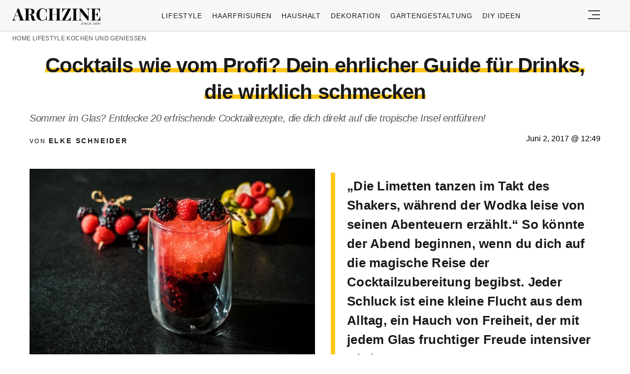

--- FILE ---
content_type: text/html; charset=UTF-8
request_url: https://archzine.net/lifestyle/kochen-und-geniessen/cocktails-selber-machen-und-sommer-geniessen/
body_size: 49573
content:
<!DOCTYPE html>
<html lang="de">
<head><meta charset="UTF-8"><script>if(navigator.userAgent.match(/MSIE|Internet Explorer/i)||navigator.userAgent.match(/Trident\/7\..*?rv:11/i)){var href=document.location.href;if(!href.match(/[?&]nowprocket/)){if(href.indexOf("?")==-1){if(href.indexOf("#")==-1){document.location.href=href+"?nowprocket=1"}else{document.location.href=href.replace("#","?nowprocket=1#")}}else{if(href.indexOf("#")==-1){document.location.href=href+"&nowprocket=1"}else{document.location.href=href.replace("#","&nowprocket=1#")}}}}</script><script>(()=>{class RocketLazyLoadScripts{constructor(){this.v="2.0.3",this.userEvents=["keydown","keyup","mousedown","mouseup","mousemove","mouseover","mouseenter","mouseout","mouseleave","touchmove","touchstart","touchend","touchcancel","wheel","click","dblclick","input","visibilitychange"],this.attributeEvents=["onblur","onclick","oncontextmenu","ondblclick","onfocus","onmousedown","onmouseenter","onmouseleave","onmousemove","onmouseout","onmouseover","onmouseup","onmousewheel","onscroll","onsubmit"]}async t(){this.i(),this.o(),/iP(ad|hone)/.test(navigator.userAgent)&&this.h(),this.u(),this.l(this),this.m(),this.k(this),this.p(this),this._(),await Promise.all([this.R(),this.L()]),this.lastBreath=Date.now(),this.S(this),this.P(),this.D(),this.O(),this.M(),await this.C(this.delayedScripts.normal),await this.C(this.delayedScripts.defer),await this.C(this.delayedScripts.async),this.F("domReady"),await this.T(),await this.j(),await this.I(),this.F("windowLoad"),await this.A(),window.dispatchEvent(new Event("rocket-allScriptsLoaded")),this.everythingLoaded=!0,this.lastTouchEnd&&await new Promise((t=>setTimeout(t,500-Date.now()+this.lastTouchEnd))),this.H(),this.F("all"),this.U(),this.W()}i(){this.CSPIssue=sessionStorage.getItem("rocketCSPIssue"),document.addEventListener("securitypolicyviolation",(t=>{this.CSPIssue||"script-src-elem"!==t.violatedDirective||"data"!==t.blockedURI||(this.CSPIssue=!0,sessionStorage.setItem("rocketCSPIssue",!0))}),{isRocket:!0})}o(){window.addEventListener("pageshow",(t=>{this.persisted=t.persisted,this.realWindowLoadedFired=!0}),{isRocket:!0}),window.addEventListener("pagehide",(()=>{this.onFirstUserAction=null}),{isRocket:!0})}h(){let t;function e(e){t=e}window.addEventListener("touchstart",e,{isRocket:!0}),window.addEventListener("touchend",(function i(o){Math.abs(o.changedTouches[0].pageX-t.changedTouches[0].pageX)<10&&Math.abs(o.changedTouches[0].pageY-t.changedTouches[0].pageY)<10&&o.timeStamp-t.timeStamp<200&&(o.target.dispatchEvent(new PointerEvent("click",{target:o.target,bubbles:!0,cancelable:!0,detail:1})),event.preventDefault(),window.removeEventListener("touchstart",e,{isRocket:!0}),window.removeEventListener("touchend",i,{isRocket:!0}))}),{isRocket:!0})}q(t){this.userActionTriggered||("mousemove"!==t.type||this.firstMousemoveIgnored?"keyup"===t.type||"mouseover"===t.type||"mouseout"===t.type||(this.userActionTriggered=!0,this.onFirstUserAction&&this.onFirstUserAction()):this.firstMousemoveIgnored=!0),"click"===t.type&&t.preventDefault(),this.savedUserEvents.length>0&&(t.stopPropagation(),t.stopImmediatePropagation()),"touchstart"===this.lastEvent&&"touchend"===t.type&&(this.lastTouchEnd=Date.now()),"click"===t.type&&(this.lastTouchEnd=0),this.lastEvent=t.type,this.savedUserEvents.push(t)}u(){this.savedUserEvents=[],this.userEventHandler=this.q.bind(this),this.userEvents.forEach((t=>window.addEventListener(t,this.userEventHandler,{passive:!1,isRocket:!0})))}U(){this.userEvents.forEach((t=>window.removeEventListener(t,this.userEventHandler,{passive:!1,isRocket:!0}))),this.savedUserEvents.forEach((t=>{t.target.dispatchEvent(new window[t.constructor.name](t.type,t))}))}m(){this.eventsMutationObserver=new MutationObserver((t=>{const e="return false";for(const i of t){if("attributes"===i.type){const t=i.target.getAttribute(i.attributeName);t&&t!==e&&(i.target.setAttribute("data-rocket-"+i.attributeName,t),i.target["rocket"+i.attributeName]=new Function("event",t),i.target.setAttribute(i.attributeName,e))}"childList"===i.type&&i.addedNodes.forEach((t=>{if(t.nodeType===Node.ELEMENT_NODE)for(const i of t.attributes)this.attributeEvents.includes(i.name)&&i.value&&""!==i.value&&(t.setAttribute("data-rocket-"+i.name,i.value),t["rocket"+i.name]=new Function("event",i.value),t.setAttribute(i.name,e))}))}})),this.eventsMutationObserver.observe(document,{subtree:!0,childList:!0,attributeFilter:this.attributeEvents})}H(){this.eventsMutationObserver.disconnect(),this.attributeEvents.forEach((t=>{document.querySelectorAll("[data-rocket-"+t+"]").forEach((e=>{e.setAttribute(t,e.getAttribute("data-rocket-"+t)),e.removeAttribute("data-rocket-"+t)}))}))}k(t){Object.defineProperty(HTMLElement.prototype,"onclick",{get(){return this.rocketonclick||null},set(e){this.rocketonclick=e,this.setAttribute(t.everythingLoaded?"onclick":"data-rocket-onclick","this.rocketonclick(event)")}})}S(t){function e(e,i){let o=e[i];e[i]=null,Object.defineProperty(e,i,{get:()=>o,set(s){t.everythingLoaded?o=s:e["rocket"+i]=o=s}})}e(document,"onreadystatechange"),e(window,"onload"),e(window,"onpageshow");try{Object.defineProperty(document,"readyState",{get:()=>t.rocketReadyState,set(e){t.rocketReadyState=e},configurable:!0}),document.readyState="loading"}catch(t){console.log("WPRocket DJE readyState conflict, bypassing")}}l(t){this.originalAddEventListener=EventTarget.prototype.addEventListener,this.originalRemoveEventListener=EventTarget.prototype.removeEventListener,this.savedEventListeners=[],EventTarget.prototype.addEventListener=function(e,i,o){o&&o.isRocket||!t.B(e,this)&&!t.userEvents.includes(e)||t.B(e,this)&&!t.userActionTriggered||e.startsWith("rocket-")||t.everythingLoaded?t.originalAddEventListener.call(this,e,i,o):t.savedEventListeners.push({target:this,remove:!1,type:e,func:i,options:o})},EventTarget.prototype.removeEventListener=function(e,i,o){o&&o.isRocket||!t.B(e,this)&&!t.userEvents.includes(e)||t.B(e,this)&&!t.userActionTriggered||e.startsWith("rocket-")||t.everythingLoaded?t.originalRemoveEventListener.call(this,e,i,o):t.savedEventListeners.push({target:this,remove:!0,type:e,func:i,options:o})}}F(t){"all"===t&&(EventTarget.prototype.addEventListener=this.originalAddEventListener,EventTarget.prototype.removeEventListener=this.originalRemoveEventListener),this.savedEventListeners=this.savedEventListeners.filter((e=>{let i=e.type,o=e.target||window;return"domReady"===t&&"DOMContentLoaded"!==i&&"readystatechange"!==i||("windowLoad"===t&&"load"!==i&&"readystatechange"!==i&&"pageshow"!==i||(this.B(i,o)&&(i="rocket-"+i),e.remove?o.removeEventListener(i,e.func,e.options):o.addEventListener(i,e.func,e.options),!1))}))}p(t){let e;function i(e){return t.everythingLoaded?e:e.split(" ").map((t=>"load"===t||t.startsWith("load.")?"rocket-jquery-load":t)).join(" ")}function o(o){function s(e){const s=o.fn[e];o.fn[e]=o.fn.init.prototype[e]=function(){return this[0]===window&&t.userActionTriggered&&("string"==typeof arguments[0]||arguments[0]instanceof String?arguments[0]=i(arguments[0]):"object"==typeof arguments[0]&&Object.keys(arguments[0]).forEach((t=>{const e=arguments[0][t];delete arguments[0][t],arguments[0][i(t)]=e}))),s.apply(this,arguments),this}}if(o&&o.fn&&!t.allJQueries.includes(o)){const e={DOMContentLoaded:[],"rocket-DOMContentLoaded":[]};for(const t in e)document.addEventListener(t,(()=>{e[t].forEach((t=>t()))}),{isRocket:!0});o.fn.ready=o.fn.init.prototype.ready=function(i){function s(){parseInt(o.fn.jquery)>2?setTimeout((()=>i.bind(document)(o))):i.bind(document)(o)}return t.realDomReadyFired?!t.userActionTriggered||t.fauxDomReadyFired?s():e["rocket-DOMContentLoaded"].push(s):e.DOMContentLoaded.push(s),o([])},s("on"),s("one"),s("off"),t.allJQueries.push(o)}e=o}t.allJQueries=[],o(window.jQuery),Object.defineProperty(window,"jQuery",{get:()=>e,set(t){o(t)}})}P(){const t=new Map;document.write=document.writeln=function(e){const i=document.currentScript,o=document.createRange(),s=i.parentElement;let n=t.get(i);void 0===n&&(n=i.nextSibling,t.set(i,n));const c=document.createDocumentFragment();o.setStart(c,0),c.appendChild(o.createContextualFragment(e)),s.insertBefore(c,n)}}async R(){return new Promise((t=>{this.userActionTriggered?t():this.onFirstUserAction=t}))}async L(){return new Promise((t=>{document.addEventListener("DOMContentLoaded",(()=>{this.realDomReadyFired=!0,t()}),{isRocket:!0})}))}async I(){return this.realWindowLoadedFired?Promise.resolve():new Promise((t=>{window.addEventListener("load",t,{isRocket:!0})}))}M(){this.pendingScripts=[];this.scriptsMutationObserver=new MutationObserver((t=>{for(const e of t)e.addedNodes.forEach((t=>{"SCRIPT"!==t.tagName||t.noModule||t.isWPRocket||this.pendingScripts.push({script:t,promise:new Promise((e=>{const i=()=>{const i=this.pendingScripts.findIndex((e=>e.script===t));i>=0&&this.pendingScripts.splice(i,1),e()};t.addEventListener("load",i,{isRocket:!0}),t.addEventListener("error",i,{isRocket:!0}),setTimeout(i,1e3)}))})}))})),this.scriptsMutationObserver.observe(document,{childList:!0,subtree:!0})}async j(){await this.J(),this.pendingScripts.length?(await this.pendingScripts[0].promise,await this.j()):this.scriptsMutationObserver.disconnect()}D(){this.delayedScripts={normal:[],async:[],defer:[]},document.querySelectorAll("script[type$=rocketlazyloadscript]").forEach((t=>{t.hasAttribute("data-rocket-src")?t.hasAttribute("async")&&!1!==t.async?this.delayedScripts.async.push(t):t.hasAttribute("defer")&&!1!==t.defer||"module"===t.getAttribute("data-rocket-type")?this.delayedScripts.defer.push(t):this.delayedScripts.normal.push(t):this.delayedScripts.normal.push(t)}))}async _(){await this.L();let t=[];document.querySelectorAll("script[type$=rocketlazyloadscript][data-rocket-src]").forEach((e=>{let i=e.getAttribute("data-rocket-src");if(i&&!i.startsWith("data:")){i.startsWith("//")&&(i=location.protocol+i);try{const o=new URL(i).origin;o!==location.origin&&t.push({src:o,crossOrigin:e.crossOrigin||"module"===e.getAttribute("data-rocket-type")})}catch(t){}}})),t=[...new Map(t.map((t=>[JSON.stringify(t),t]))).values()],this.N(t,"preconnect")}async $(t){if(await this.G(),!0!==t.noModule||!("noModule"in HTMLScriptElement.prototype))return new Promise((e=>{let i;function o(){(i||t).setAttribute("data-rocket-status","executed"),e()}try{if(navigator.userAgent.includes("Firefox/")||""===navigator.vendor||this.CSPIssue)i=document.createElement("script"),[...t.attributes].forEach((t=>{let e=t.nodeName;"type"!==e&&("data-rocket-type"===e&&(e="type"),"data-rocket-src"===e&&(e="src"),i.setAttribute(e,t.nodeValue))})),t.text&&(i.text=t.text),t.nonce&&(i.nonce=t.nonce),i.hasAttribute("src")?(i.addEventListener("load",o,{isRocket:!0}),i.addEventListener("error",(()=>{i.setAttribute("data-rocket-status","failed-network"),e()}),{isRocket:!0}),setTimeout((()=>{i.isConnected||e()}),1)):(i.text=t.text,o()),i.isWPRocket=!0,t.parentNode.replaceChild(i,t);else{const i=t.getAttribute("data-rocket-type"),s=t.getAttribute("data-rocket-src");i?(t.type=i,t.removeAttribute("data-rocket-type")):t.removeAttribute("type"),t.addEventListener("load",o,{isRocket:!0}),t.addEventListener("error",(i=>{this.CSPIssue&&i.target.src.startsWith("data:")?(console.log("WPRocket: CSP fallback activated"),t.removeAttribute("src"),this.$(t).then(e)):(t.setAttribute("data-rocket-status","failed-network"),e())}),{isRocket:!0}),s?(t.fetchPriority="high",t.removeAttribute("data-rocket-src"),t.src=s):t.src="data:text/javascript;base64,"+window.btoa(unescape(encodeURIComponent(t.text)))}}catch(i){t.setAttribute("data-rocket-status","failed-transform"),e()}}));t.setAttribute("data-rocket-status","skipped")}async C(t){const e=t.shift();return e?(e.isConnected&&await this.$(e),this.C(t)):Promise.resolve()}O(){this.N([...this.delayedScripts.normal,...this.delayedScripts.defer,...this.delayedScripts.async],"preload")}N(t,e){this.trash=this.trash||[];let i=!0;var o=document.createDocumentFragment();t.forEach((t=>{const s=t.getAttribute&&t.getAttribute("data-rocket-src")||t.src;if(s&&!s.startsWith("data:")){const n=document.createElement("link");n.href=s,n.rel=e,"preconnect"!==e&&(n.as="script",n.fetchPriority=i?"high":"low"),t.getAttribute&&"module"===t.getAttribute("data-rocket-type")&&(n.crossOrigin=!0),t.crossOrigin&&(n.crossOrigin=t.crossOrigin),t.integrity&&(n.integrity=t.integrity),t.nonce&&(n.nonce=t.nonce),o.appendChild(n),this.trash.push(n),i=!1}})),document.head.appendChild(o)}W(){this.trash.forEach((t=>t.remove()))}async T(){try{document.readyState="interactive"}catch(t){}this.fauxDomReadyFired=!0;try{await this.G(),document.dispatchEvent(new Event("rocket-readystatechange")),await this.G(),document.rocketonreadystatechange&&document.rocketonreadystatechange(),await this.G(),document.dispatchEvent(new Event("rocket-DOMContentLoaded")),await this.G(),window.dispatchEvent(new Event("rocket-DOMContentLoaded"))}catch(t){console.error(t)}}async A(){try{document.readyState="complete"}catch(t){}try{await this.G(),document.dispatchEvent(new Event("rocket-readystatechange")),await this.G(),document.rocketonreadystatechange&&document.rocketonreadystatechange(),await this.G(),window.dispatchEvent(new Event("rocket-load")),await this.G(),window.rocketonload&&window.rocketonload(),await this.G(),this.allJQueries.forEach((t=>t(window).trigger("rocket-jquery-load"))),await this.G();const t=new Event("rocket-pageshow");t.persisted=this.persisted,window.dispatchEvent(t),await this.G(),window.rocketonpageshow&&window.rocketonpageshow({persisted:this.persisted})}catch(t){console.error(t)}}async G(){Date.now()-this.lastBreath>45&&(await this.J(),this.lastBreath=Date.now())}async J(){return document.hidden?new Promise((t=>setTimeout(t))):new Promise((t=>requestAnimationFrame(t)))}B(t,e){return e===document&&"readystatechange"===t||(e===document&&"DOMContentLoaded"===t||(e===window&&"DOMContentLoaded"===t||(e===window&&"load"===t||e===window&&"pageshow"===t)))}static run(){(new RocketLazyLoadScripts).t()}}RocketLazyLoadScripts.run()})();</script>
  
  <meta name="viewport" content="width=device-width, initial-scale=1.0, maximum-scale=2.0, user-scalable=yes" />
  <meta name="p:domain_verify" content="ace64a8583c148818c7a371eda5afcf3" />
  

  <link rel="profile" href="https://gmpg.org/xfn/11">
  <link rel="pingback" href="https://archzine.net/xmlrpc.php">
  
  <link rel="preconnect" href="//fonts.gstatic.com">
  <link rel="preconnect" href="//pagead2.googlesyndication.com">
  <link rel="preload" href="https://archzine.net/wp-content/themes/archzine_2023/assets/images/archzine-logo.svg" as="image">
  <link rel="prefetch" href="https://archzine.net/wp-content/themes/archzine_2023/assets/js/jquery-3.6.1.min.js?ver=1.000" as="script">
  <link rel="prefetch" href="https://archzine.net//wp-content/plugins/softart-helper/assets/masonry/masonry.pkgd.min.js?ver=1.0" as="script">
  <link rel="prefetch" href="https://archzine.net//wp-content/plugins/softart-helper/assets/new_scripts.js?ver=1.00" as="script">
  <script async src="https://pagead2.googlesyndication.com/pagead/js/adsbygoogle.js?client=ca-pub-7929853351833130"
       crossorigin="anonymous"></script>



  <link rel="shortcut icon" href="https://archzine.net/wp-content/themes/archzine_2023/assets/images/favicon/favicon.ico" type="image/x-icon" />
  <link rel="apple-touch-icon" sizes="57x57" href="https://archzine.net/wp-content/themes/archzine_2023/assets/images/favicon/apple-icon-57x57.png" />
  <link rel="apple-touch-icon" sizes="60x60" href="https://archzine.net/wp-content/themes/archzine_2023/assets/images/favicon/apple-icon-60x60.png" />
  <link rel="apple-touch-icon" sizes="72x72" href="https://archzine.net/wp-content/themes/archzine_2023/assets/images/favicon/apple-icon-72x72.png" />
  <link rel="apple-touch-icon" sizes="76x76" href="https://archzine.net/wp-content/themes/archzine_2023/assets/images/favicon/apple-icon-76x76.png" />
  <link rel="apple-touch-icon" sizes="114x114" href="https://archzine.net/wp-content/themes/archzine_2023/assets/images/favicon/apple-icon-114x114.png" />
  <link rel="apple-touch-icon" sizes="120x120" href="https://archzine.net/wp-content/themes/archzine_2023/assets/images/favicon/apple-icon-120x120.png" />
  <link rel="apple-touch-icon" sizes="144x144" href="https://archzine.net/wp-content/themes/archzine_2023/assets/images/favicon/apple-icon-144x144.png" />
  <link rel="apple-touch-icon" sizes="152x152" href="https://archzine.net/wp-content/themes/archzine_2023/assets/images/favicon/apple-icon-152x152.png" />
  <link rel="apple-touch-icon" sizes="180x180" href="https://archzine.net/wp-content/themes/archzine_2023/assets/images/favicon/apple-icon-180x180.png" />
  <link rel="icon" type="image/png" sizes="192x192"  href="https://archzine.net/wp-content/themes/archzine_2023/assets/images/favicon/android-icon-192x192.png" />
  <link rel="icon" type="image/png" sizes="32x32" href="https://archzine.net/wp-content/themes/archzine_2023/assets/images/favicon/favicon-32x32.png" />
  <link rel="icon" type="image/png" sizes="96x96" href="https://archzine.net/wp-content/themes/archzine_2023/assets/images/favicon/favicon-96x96.png" />
  <link rel="icon" type="image/png" sizes="16x16" href="https://archzine.net/wp-content/themes/archzine_2023/assets/images/favicon/favicon-16x16.png" />
  <script type="rocketlazyloadscript" data-rocket-type="text/javascript">
    var base_url = 'https://archzine.net/';
  </script>

  
  <meta name='robots' content='index, follow, max-image-preview:large, max-snippet:-1, max-video-preview:-1' />
	<style></style>
	
	<!-- This site is optimized with the Yoast SEO Premium plugin v24.1 (Yoast SEO v24.1) - https://yoast.com/wordpress/plugins/seo/ -->
	<title>Cocktails wie vom Profi? Dein ehrlicher Guide für Drinks, die wirklich schmecken</title>
<style id="wpr-usedcss">img:is([sizes=auto i],[sizes^="auto," i]){contain-intrinsic-size:3000px 1500px}:root{--wp--preset--aspect-ratio--square:1;--wp--preset--aspect-ratio--4-3:4/3;--wp--preset--aspect-ratio--3-4:3/4;--wp--preset--aspect-ratio--3-2:3/2;--wp--preset--aspect-ratio--2-3:2/3;--wp--preset--aspect-ratio--16-9:16/9;--wp--preset--aspect-ratio--9-16:9/16;--wp--preset--color--black:#000000;--wp--preset--color--cyan-bluish-gray:#abb8c3;--wp--preset--color--white:#ffffff;--wp--preset--color--pale-pink:#f78da7;--wp--preset--color--vivid-red:#cf2e2e;--wp--preset--color--luminous-vivid-orange:#ff6900;--wp--preset--color--luminous-vivid-amber:#fcb900;--wp--preset--color--light-green-cyan:#7bdcb5;--wp--preset--color--vivid-green-cyan:#00d084;--wp--preset--color--pale-cyan-blue:#8ed1fc;--wp--preset--color--vivid-cyan-blue:#0693e3;--wp--preset--color--vivid-purple:#9b51e0;--wp--preset--gradient--vivid-cyan-blue-to-vivid-purple:linear-gradient(135deg,rgba(6, 147, 227, 1) 0%,rgb(155, 81, 224) 100%);--wp--preset--gradient--light-green-cyan-to-vivid-green-cyan:linear-gradient(135deg,rgb(122, 220, 180) 0%,rgb(0, 208, 130) 100%);--wp--preset--gradient--luminous-vivid-amber-to-luminous-vivid-orange:linear-gradient(135deg,rgba(252, 185, 0, 1) 0%,rgba(255, 105, 0, 1) 100%);--wp--preset--gradient--luminous-vivid-orange-to-vivid-red:linear-gradient(135deg,rgba(255, 105, 0, 1) 0%,rgb(207, 46, 46) 100%);--wp--preset--gradient--very-light-gray-to-cyan-bluish-gray:linear-gradient(135deg,rgb(238, 238, 238) 0%,rgb(169, 184, 195) 100%);--wp--preset--gradient--cool-to-warm-spectrum:linear-gradient(135deg,rgb(74, 234, 220) 0%,rgb(151, 120, 209) 20%,rgb(207, 42, 186) 40%,rgb(238, 44, 130) 60%,rgb(251, 105, 98) 80%,rgb(254, 248, 76) 100%);--wp--preset--gradient--blush-light-purple:linear-gradient(135deg,rgb(255, 206, 236) 0%,rgb(152, 150, 240) 100%);--wp--preset--gradient--blush-bordeaux:linear-gradient(135deg,rgb(254, 205, 165) 0%,rgb(254, 45, 45) 50%,rgb(107, 0, 62) 100%);--wp--preset--gradient--luminous-dusk:linear-gradient(135deg,rgb(255, 203, 112) 0%,rgb(199, 81, 192) 50%,rgb(65, 88, 208) 100%);--wp--preset--gradient--pale-ocean:linear-gradient(135deg,rgb(255, 245, 203) 0%,rgb(182, 227, 212) 50%,rgb(51, 167, 181) 100%);--wp--preset--gradient--electric-grass:linear-gradient(135deg,rgb(202, 248, 128) 0%,rgb(113, 206, 126) 100%);--wp--preset--gradient--midnight:linear-gradient(135deg,rgb(2, 3, 129) 0%,rgb(40, 116, 252) 100%);--wp--preset--font-size--small:13px;--wp--preset--font-size--medium:20px;--wp--preset--font-size--large:36px;--wp--preset--font-size--x-large:42px;--wp--preset--spacing--20:0.44rem;--wp--preset--spacing--30:0.67rem;--wp--preset--spacing--40:1rem;--wp--preset--spacing--50:1.5rem;--wp--preset--spacing--60:2.25rem;--wp--preset--spacing--70:3.38rem;--wp--preset--spacing--80:5.06rem;--wp--preset--shadow--natural:6px 6px 9px rgba(0, 0, 0, .2);--wp--preset--shadow--deep:12px 12px 50px rgba(0, 0, 0, .4);--wp--preset--shadow--sharp:6px 6px 0px rgba(0, 0, 0, .2);--wp--preset--shadow--outlined:6px 6px 0px -3px rgba(255, 255, 255, 1),6px 6px rgba(0, 0, 0, 1);--wp--preset--shadow--crisp:6px 6px 0px rgba(0, 0, 0, 1)}:where(.is-layout-flex){gap:.5em}:where(.is-layout-grid){gap:.5em}:where(.wp-block-post-template.is-layout-flex){gap:1.25em}:where(.wp-block-post-template.is-layout-grid){gap:1.25em}:where(.wp-block-columns.is-layout-flex){gap:2em}:where(.wp-block-columns.is-layout-grid){gap:2em}:root :where(.wp-block-pullquote){font-size:1.5em;line-height:1.6}#toc_container li,#toc_container ul{margin:0;padding:0}#toc_container.no_bullets li,#toc_container.no_bullets ul,#toc_container.no_bullets ul li{background:0 0;list-style-type:none;list-style:none}#toc_container ul ul{margin-left:1.5em}#toc_container{background:#f9f9f9;border:1px solid #aaa;padding:10px;margin-bottom:1em;width:auto;display:table;font-size:95%}#toc_container.toc_white{background:#fff}#toc_container p.toc_title{text-align:center;font-weight:700;margin:0;padding:0}#toc_container p.toc_title+ul.toc_list{margin-top:1em}#toc_container a{text-decoration:none;text-shadow:none}#toc_container a:hover{text-decoration:underline}a{text-decoration:none}.row,.row.reverse{-webkit-box-orient:horizontal}.row.reverse{-webkit-box-direction:reverse}.main-menu li a,.post.post-horizontal .heading a{font-weight:500}.main-menu li a{line-height:24px;text-align:left;text-transform:uppercase}.section-title-inner{box-shadow:inset 0 -9px #fff,inset 0 -18px #ffc61a}#trending:before,.absolute{position:absolute}#toc_container{margin-left:auto;margin-right:auto}#breadcrumb a,.breadcrumb a:hover,.footer-nav li a:hover,.heading a:hover,.item a:hover span,.main-article p a:hover,.post .author a:hover,.post.post-horizontal .heading a:hover{text-decoration:underline}#trending:before{transform:rotate(-90deg);top:45%;left:-15px;margin-right:-50%}footer.bg-gray,footer.gray-bg{background:#f2f2f2}#trending{max-width:none}#single-article .author,#single-article .author a,.breadcrumb a,.breadcrumb span,.footer-nav-middle a,.from-category,.main-menu li a,.post .author{text-transform:uppercase}a,address,article,blockquote,body,caption,code,div,dl,dt,em,fieldset,font,footer,form,h1,h2,h3,h4,header,html,i,iframe,img,label,legend,li,main,nav,object,ol,p,section,span,strong,table,tbody,time,tr,tt,ul{margin:0;padding:0;border:0;outline:0;font-size:100%;vertical-align:baseline;background:0 0;box-sizing:border-box;max-width:100%;font-family:Tahoma,sans-serif}a{color:inherit}p{line-height:140%}h1,h1 a,h2,h2 a,h3,h3 a,h4,h4 a{font-weight:400}body{line-height:1}ol,ul{list-style:none}blockquote{quotes:none}blockquote:after,blockquote:before{content:'';content:none}table{border-collapse:collapse;border-spacing:0}input[type=email],input[type=number],input[type=password],input[type=submit],input[type=text],select,textarea{padding:0;margin:0;border:none;box-sizing:border-box;-webkit-box-sizing:border-box;border-radius:0;-webkit-border-radius:0;-moz-border-radius:0}button,input[type=email],input[type=number],input[type=password],input[type=submit],input[type=text],select,textarea{appearance:initial;-moz-appearance:initial;-webkit-appearance:initial}.clearfix{clear:both}#header .justify-content-rigth,.flex{display:flex}.light{font-weight:300!important}.row{box-sizing:border-box;display:-ms-flexbox;display:-webkit-box;display:flex;-ms-flex:0 1 auto;-webkit-box-flex:0;flex:0 1 auto;-ms-flex-direction:row;-webkit-box-direction:normal;flex-direction:row;-ms-flex-wrap:wrap;flex-wrap:wrap;max-width:1270px;margin:0 auto}.row.reverse{-ms-flex-direction:row-reverse;flex-direction:row-reverse}.col-xs-12,.col-xs-3,.col-xs-9{box-sizing:border-box;-ms-flex:0 0 auto;-webkit-box-flex:0;flex:0 0 auto;padding-right:1rem;padding-left:1rem}.col-xs-3{-ms-flex-preferred-size:25%;flex-basis:25%;max-width:25%}.col-xs-9{-ms-flex-preferred-size:75%;flex-basis:75%;max-width:75%}.col-xs-12{-ms-flex-preferred-size:100%;flex-basis:100%;max-width:100%}.align-items-center{align-items:center}.post-horizontal .flex img{object-fit:contain;max-width:100%;height:auto;width:180px}.load_more_btn{cursor:pointer}@media only screen and (min-width:48em){#header .justify-content-rigth{display:flex}.col-sm-12,.col-sm-3,.col-sm-6,.col-sm-9{box-sizing:border-box;-ms-flex:0 0 auto;-webkit-box-flex:0;flex:0 0 auto;padding-right:1rem;padding-left:1rem}.col-sm-3{-ms-flex-preferred-size:25%;flex-basis:25%;max-width:25%}.col-sm-6{-ms-flex-preferred-size:50%;flex-basis:50%;max-width:50%}.col-sm-9{-ms-flex-preferred-size:75%;flex-basis:75%;max-width:75%}.col-sm-12{-ms-flex-preferred-size:100%;flex-basis:100%;max-width:100%}}@media only screen and (min-width:62em){.col-md-3,.col-md-6,.col-md-9{box-sizing:border-box;-ms-flex:0 0 auto;-webkit-box-flex:0;flex:0 0 auto;padding-right:1rem;display:flex;padding-left:1rem}.col-md-3{-ms-flex-preferred-size:25%;flex-basis:25%;max-width:25%}.col-md-6{-ms-flex-preferred-size:50%;flex-basis:50%;max-width:50%}.col-md-9{-ms-flex-preferred-size:75%;flex-basis:75%;max-width:75%}.center-md{-ms-flex-pack:center;-webkit-box-pack:center;justify-content:center;text-align:center}.middle-md{-ms-flex-align:center;-webkit-box-align:center;align-items:center}}@media only screen and (min-width:75em){.col-lg-1,.col-lg-10,.col-lg-12,.col-lg-2,.col-lg-3,.col-lg-4,.col-lg-6,.col-lg-9{box-sizing:border-box;-ms-flex:0 0 auto;-webkit-box-flex:0;flex:0 0 auto;padding-right:20px;padding-left:20px}.col-lg-1{-ms-flex-preferred-size:8.333%;flex-basis:8.333%;max-width:8.333%}.col-lg-2{-ms-flex-preferred-size:16.667%;flex-basis:16.667%;max-width:16.667%}.col-lg-3{-ms-flex-preferred-size:25%;flex-basis:25%;max-width:25%}.col-lg-4{-ms-flex-preferred-size:33.333%;flex-basis:33.333%;max-width:33.333%}.col-lg-6{-ms-flex-preferred-size:50%;flex-basis:50%;max-width:50%}.col-lg-9{-ms-flex-preferred-size:75%;flex-basis:75%;max-width:75%}.col-lg-10{-ms-flex-preferred-size:83.333%;flex-basis:83.333%;max-width:83.333%}.col-lg-12{-ms-flex-preferred-size:100%;flex-basis:100%;max-width:100%}.post-horizontal .flex>a{min-width:210px}.post-horizontal .flex img{height:auto;width:210px}}.no-gut{padding-left:0!important;padding-right:0!important}#toc_container p.toc_title,.item,.relative,.section-title,.section-title-inner{position:relative}button{background:0 0;border:none}figure{margin:0}.color-black{color:#000!important}.bg-gray,.gray-bg{background:#f7f7f7}.header-search-input,.w-100{width:100%}.column{flex-direction:column}.p-0{padding:0}.pr-0{padding-right:0}.py-11{padding-top:.5rem;padding-bottom:.5rem}.py-2{padding-top:1rem;padding-bottom:1rem}.bt-1{border-top:1px solid #e6e6e6}.bb-1,.post-horizontal .flex{border-bottom:1px solid #e6e6e6}.pl-5{padding-left:2rem}.post-horizontal .heading,.px-2{padding-left:1rem}.py-5{padding-top:4rem;padding-bottom:4rem}.px-2{padding-right:1rem}.pt-2{padding-top:1rem}.my-1{margin-top:.5rem;margin-bottom:.5rem}.my-2{margin-top:1rem;margin-bottom:1rem}.my-3{margin-top:1.5rem;margin-bottom:1.5rem}.mt-1{margin-top:.5rem}.mb-1{margin-bottom:.5rem!important}.mb-2{margin-bottom:1rem}.mb-3{margin-bottom:1.5rem}.justify-center,.space-between{justify-content:center}.justify-content-rigth{justify-content:right}.space-around{justify-content:space-around}.main-menu li a{font-size:14px;letter-spacing:.07em;color:#1a1a1a}.main-menu li{padding:0 10px}#navigation ul ul,.breadcrumb li:last-child::after,.main-menu .sub-menu{display:none}main{overflow-x:hidden;margin-top:60px}#logo{float:left;width:215px;height:46px;margin:17px 0 0}#logo a{display:block;background:url(https://archzine.net/wp-content/themes/archzine_2023/assets/images/archzine-logo.svg) no-repeat;width:100%;height:34px;overflow:hidden;text-indent:-999px}header{border-bottom:1px solid rgba(0,0,0,.16)}.header_social{justify-content:center;display:flex}.post-vertical>a{display:inline-block}.footer-nav li{margin-left:20px}.header_social li a,.header_social li span{color:#95979f;cursor:pointer}.header_social li i{margin-right:5px}.header_social li{padding:0 15px}footer .header_social{margin-top:100px}.post .author,.post .author a,.post .date,.post .heading a,.post-vertical .heading a,.section-title,p.left-border-title{color:#1a1a1a;text-align:left}.post .heading a,.post-vertical .heading a{font-weight:600;font-size:20px;line-height:28.6px}.post-vertical>a,.post-vertical>a img{width:100%;height:auto}.post-vertical>a:hover img{transition:1s ease-out;opacity:.7}.single_featured_img{width:100%;min-height:280px}.single_featured_img img{width:100%;height:100%;object-fit:cover}#trending img,.post-vertical>a img{width:auto;height:100%;object-fit:cover}#trending img{max-width:245px;object-fit:cover;width:100%}.post .author{font-size:8px;letter-spacing:.2em;line-height:24px}.post .author a,.post .date{font-size:12px;letter-spacing:.2em;line-height:24px}.space-between{justify-content:space-between}.section-title{font-weight:600;font-size:42px;letter-spacing:-.02em;padding-right:40px;border-top:9px solid;line-height:130%;margin-bottom:0}.section-title.subtitle{font-size:20px;font-weight:400;font-style:italic;margin:12px 0 20px}.section-title.subtitle .section-title-inner{color:#555;box-shadow:none}.bg-gray .section-title-inner,.gray-bg .section-title-inner{box-shadow:inset 0 -9px #f7f7f7,inset 0 -18px #ffc61a;padding-bottom:0}.section-title.bottom-border{border-top:none}.section-header.page-title{justify-content:space-between;margin-bottom:20px}#trending article,.block,article.block,footer .footer-top .col-sm-12.col-lg-3{display:block}.post-horizontal:nth-of-type(5) .flex,.post-horizontal:nth-of-type(6) .flex{border:none}.main-article p iframe{display:block;margin:0 auto}.left-border-title,.main-article h1,.main-article h2,.main-article h3,.main-article h4{font-weight:600;font-size:36px;letter-spacing:.01em;line-height:110%;text-align:left;color:#1a1a1a;border-left:9px solid #ffc61a;padding-left:15px;border-top:none}.main-article h2{font-size:26px}.main-article h3{font-size:23px}.main-article h4{font-size:21px}h2.left-border-title,h3.left-border-title,h4.left-border-title,p.left-border-title{font-size:28px;padding-left:1.5rem}p.left-border-title{font-size:26px;letter-spacing:.01em;line-height:40px}.main-article>ol,.main-article>ul{display:inline-block;padding-left:20px;margin-bottom:1rem}.main-article ol li,.main-article ul li{line-height:140%;margin-bottom:10px}.main-article ol{list-style:decimal;padding-left:40px}.main-article ul li::before{content:"";width:9px;height:9px;background:#ffc61a;display:inline-block;margin-right:10px;position:relative;top:-1px}.main-article ul li a,.single-featured p{line-height:150%}.footer-address-info,.footer-contact-info span{font-size:12px;letter-spacing:.03em;line-height:16px;color:#000}.footer-address-info{font-weight:300;text-align:left}.footer-contact-info span{font-weight:700;text-align:left}.footer-nav-end a,.footer-nav-middle a{font-weight:600;letter-spacing:.02em;text-align:left}.footer-nav-middle a{display:inline-block;font-size:14px;line-height:24px;color:#000}.footer-bottom,.footer-nav-end a{color:#828282;line-height:24px;font-size:12px}.footer-nav-middle li{margin-bottom:10px}#toc_container,.footer-bottom,.single_ads{text-align:center}.footer-nav-end li{margin-bottom:5px}#toc_container p.toc_title,.single_ads span{display:inline-block;margin-bottom:10px}footer .footer-top .col-sm-12.col-lg-3>div{display:inline-block;width:100%}.footer-bottom div{border-top:1px solid #e6e6e6;margin-top:20px;color:#000}.footer-bottom{font-weight:500;letter-spacing:.2em}.single_ads{font-size:14px}footer.py-5{padding-bottom:0}#trending:before{content:"Trending";font-weight:500;font-size:20px;letter-spacing:.01em;line-height:24px;text-align:left;color:#1a1a1a}#trending{background:#ffdfb3;min-height:200px;padding-left:50px;margin-top:40px}#trending .heading{padding-left:1.5rem}#trending .heading a{font-weight:500;font-size:15px;letter-spacing:.01em;line-height:24px;text-align:left;color:#1a1a1a}#toc_container{border:none}#toc_container li li{margin:8px 0}#toc_container p.toc_title{box-shadow:inset 0 -5px #fff,inset 0 -12px #ffc61a;float:none;width:auto;padding:0 12px;font-size:21px}#toc_container .toc_list{font-size:16px;text-align:left;font-weight:600}#toc_container a{color:#7223c3;font-weight:400}.single_ads{clear:left;max-width:360px;margin:0 auto 12px}.item img{height:auto}.masonry{column-count:4;column-gap:10}.item{counter-increment:item-counter;margin-bottom:20px}.item img{display:block;width:100%}.item span{padding:10px;line-height:140%;color:#000}.breadcrumb{color:#4f4f4f;width:100%}.breadcrumb a,.breadcrumb span{letter-spacing:.03em;line-height:24px;text-align:left;color:#4f4f4f;font-size:12px}#breadcrumb a{display:inline-block;font-size:13px;color:#4f4f4f}.breadcrumb li::after{content:' / ';margin-left:2px;margin-right:5px;font-size:11px}.single_pin{opacity:1;transition:.15s ease-in-out;text-align:center;position:absolute}.single_pin,.single_pin:hover{color:#c92228}.single_pin{background:#fff;top:10px;right:10px;z-index:99;width:31px;height:31px;font-size:35px;border-radius:100%;cursor:pointer;line-height:32px}.single_pin::before{content:"\f0d2";font-family:'Font Awesome 6 Brands';line-height:0}.main-article h1,.main-article h2,.main-article h3,.main-article h4{display:inline-block;width:100%;margin-bottom:1rem}.main-article p{float:left;width:100%;display:block;margin-bottom:1rem;line-height:1.6}.main-article p a{color:#7223c3}.single-news-author img{border-radius:50%;max-width:100%;height:fit-content;width:100%}.main-article table,.main-article table tr{border:1px solid #1a1a1a}.single-news-author h4{font-weight:500;font-size:24px;line-height:32px;text-align:left;color:#1a1a1a}.single-news-author span{font-weight:600;font-size:14px;letter-spacing:.03em;line-height:24px;text-align:left;color:#000}.single-news-author p{font-weight:400;font-size:16px;letter-spacing:.01em;line-height:24px;text-align:left;color:#000}.from-category{font-size:16px;letter-spacing:.15em;line-height:24px;text-align:left;color:#1a1a1a}#navigation form button{letter-spacing:.01em;line-height:24px}#single-article .author a{letter-spacing:.2em;line-height:24px;text-align:left;color:#1a1a1a;font-weight:600;font-size:14px}#single-article .author{font-size:12px;line-height:24px;letter-spacing:.2em;font-weight:500}#single-article>.row{max-width:1200px}.main-article p{font-size:16px}.main-article table{margin-bottom:20px}h1.section-title{text-align:center;padding-right:0}.font-bigger{font-size:36px;letter-spacing:-.02em;line-height:48px;text-align:left;color:#000}#navigation{top:64px;background:#fff;height:calc(100% - 63px);width:100%;padding:10px;display:block;transition:left .6s,right .6s ease-in-out;position:fixed;bottom:0;left:-100%;z-index:9999}#navigation.opened{left:0}nav[aria-label=breadcrumb]{padding-top:6px}#navigation ul{padding:0 10px 10px}.dropdown-menu .menu-item{border-bottom:1px solid #e6e6e6;position:relative}.dropdown-menu .menu-item>a{font-weight:500;font-size:16px;letter-spacing:.15em;line-height:22px;text-align:left;color:#1a1a1a;text-transform:uppercase;padding:10px 0;display:inline-block}.dropdown-menu .menu-item>a li{margin:3px}.dropdown-menu .menu-item ul li a{text-transform:initial;font-weight:400;font-size:14px;letter-spacing:.01em;line-height:24px;text-align:left;color:#353535}.dropdown-menu .menu-item ul{width:100%;padding-top:0;display:none}.toggler{position:absolute;top:12px;right:10px;transition:1s ease-out}.toggler.angle180{transform:rotate(180deg);top:15px}#navigation form{padding:3px 0}#navigation form button{font-weight:600;font-size:20px;text-align:right;color:#353535}#header{position:fixed;top:0;width:100%;z-index:999}.single-featured img{height:auto;max-height:480px}@media (min-width:1200px){#navigation{position:absolute;left:0;width:100%;z-index:999;padding:20px 0;background:#fff;height:100vh}#navigation .row{flex-direction:row-reverse;justify-content:space-between}#navigation .footer-nav{display:flex}#navigation .row form{border-bottom:1px solid #1a1a1a;margin:0 auto 150px}#navigation ul.footer-nav{margin:0 auto 30px;padding:0;justify-content:space-between}.single-news-author .font-bigger{font-size:36px;letter-spacing:-.02em;line-height:48px;text-align:left;color:#000}#menu-holder{align-items:center;display:flex}}@media (max-width:1024px){#trending,.single-featured{display:block}.section-title{padding-right:10px;border-top:4px solid;font-size:28px}#navigation .footer-nav li{text-align:center}.masonry{column-count:3}#navigation form{padding:15px 0}#navigation form .header-search-input{border:1px solid #e6e6e6;padding:10px}#navigation form button{font-size:16px;margin-left:8px;font-weight:400;background:#e6e6e6;padding:0 10px}.section-header .section-title{border-top:none}.single-news-author h1 span,.single-news-author h2 span,.single-news-author h3 span,.single-news-author h4 span{font-size:30px}.single-news-author .flex{padding:0 15px!important}.single-news-author .flex .flex{padding:0!important}#menu-holder{display:none}.footer-nav li{margin-left:0}.post.post-horizontal .heading a{font-weight:500;font-size:16px;line-height:150%}.post-horizontal img{max-width:180px}.single-news-author .flex.no-gut{display:block;padding:0 15px!important}#trending{background:#ffdfb3;position:relative;height:auto;width:100%;max-width:none;padding-right:0;padding-left:40px;bottom:-70px;justify-content:right}#trending .heading{padding-left:1rem}#trending article{float:left;width:100%}}@media (max-width:48em){#logo{height:42px;margin:12px 0 0}#navigation{top:55px;height:calc(100% - 55px);overflow-y:scroll}main{margin-top:56px}.single-featured{margin:0}#single-article .single-news-author-info span,.single-news-author .flex,.single-news-author h4,.single-news-author-info,.single-news-author-info *{text-align:center}nav[aria-label=breadcrumb]{margin-bottom:5px;padding:0 15px}.post.post-horizontal,.single-post nav[aria-label=breadcrumb]{margin-bottom:0}.masonry{column-count:2}.single-body img{height:auto}.post-vertical .column,.section-header.page-title,.single-body,footer{padding:0 15px}.single-news-author-info.flex>div.flex{padding:0!important;flex-direction:column;text-align:left}.section-title-inner{box-shadow:inset 0 -8px #fff,inset 0 -18px #ffc61a;padding-right:20px}.section-title.bottom-border{border-top:none;text-align:left;padding-right:0}.single-news-author p{font-size:14px;text-align:center}#trending .post-horizontal .flex,.section-header{flex-direction:column}#trending .heading{padding:0!important}#trending .heading a{font-size:13px;letter-spacing:.01em;line-height:130%}#trending{background:#ffdfb3;width:calc(100% - 15px);float:right;padding:10px 0 10px 40px;position:relative;bottom:0}.single-news-author .flex a.flex{padding-right:5px!important}.single-news-author-info .author_title,.single-news-author-info h4{text-align:left}article.py-2{padding-top:0;padding-bottom:0}article .section-header.page-title{justify-content:space-between;margin-bottom:0;font-size:14px}h2.left-border-title,h3.left-border-title,h4.left-border-title{font-size:20px;padding-left:1rem}.main-article h1,.main-article h2,.main-article h3,.main-article h4{display:inline-block;width:100%;margin-bottom:1rem;line-height:130%}body:not(.author-user) .author a{line-height:24px;text-align:left;color:#1a1a1a;letter-spacing:.2em;font-weight:600;font-size:15px}#trending .post-horizontal img{max-width:100%}#trending::before{font-size:18px}article{margin-bottom:1rem}.single-news-author{margin:0;padding:0}article .single-body{float:left;width:100%;padding:10px 15px 0}#trending img,.post-horizontal .flex,.post-vertical>a img{width:100%}.main-article img{font-size:18px;max-width:100%;height:auto!important;display:block;margin:0 auto}}@media (max-width:640px){p.left-border-title{font-weight:600;font-size:16px;letter-spacing:.01em;line-height:20px;text-align:left;color:#1a1a1a}.py-5{padding-top:2rem;padding-bottom:2rem}.col-xs-12,.footer-bottom{padding:0}.single-news-author h4 span{font-size:25px}footer.py-5{padding-top:1rem;padding-bottom:1rem}.post.post-horizontal{padding:10px 15px}.post-horizontal .flex{border-bottom:1px solid #e6e6e6;border:none!important;padding-top:0;padding-bottom:0}.middle-md.column{padding:0 15px}#trending::before{top:25%}.single-news-author p{font-size:14px;max-width:none;left:-32%;position:relative;text-align:left}.single-news-author-info p{position:static;text-align:center;width:100%}.single-news-author-info .author_title,.single-news-author-info h4{text-align:center}.footer-bottom div{border-top:1px solid #e6e6e6;margin-top:20px;padding-top:15px}.section-title.bottom-border{font-size:28px;line-height:130%}#single-article .page-title .section-title-inner{padding-right:0}#toc_container .toc_title,.section-title-inner{box-shadow:inset 0 -4px #fff,inset 0 -12px #ffc61a}.bg-gray .section-title-inner,.gray-bg .section-title-inner{box-shadow:inset 0 -4px #f7f7f7,inset 0 -12px #ffc61a;padding-bottom:0}#single-article .author{font-size:10px}#single-article .author a,#single-article .date{font-size:12px}#single-article .date{margin-top:7px}h2.left-border-title,h3.left-border-title,h4.left-border-title{border-top:9px solid #ffc61a;border-color:#ffc61a;line-height:130%;font-size:16px;padding-top:5px}.post.post-horizontal>.flex{display:block;text-align:center}.post.post-horizontal .flex img{max-width:300px}.section-title.bottom-border.subtitle{font-size:18px}}#load_gallery_posts{float:left;width:100%;width:100%;clear:left;text-align:center}#load_gallery_posts a{display:inline-block;padding:5px 20px;margin:20px 0;line-height:31px;position:relative;border:1px solid #e5125c;color:#e5125c;text-align:center;font-size:16px;font-weight:300;text-transform:uppercase}#load_gallery_posts a:hover{background:#e5125c;color:#fff}.masonry .item.size_4{width:calc(25% - 4px);border-radius:8px;background-color:#fff;height:auto}.masonry .item.size_2{width:calc(50% - 4px);min-width:auto;padding:3px;margin:2px 0}#category_gallery_sa{float:left;width:100%;padding:0 12px}#category_gallery_sa h4{float:left;width:100%;margin:20px 0;color:#000;font-size:18px;text-transform:uppercase;text-align:center}.single-post #load_gallery_posts a{display:none}.masonry{float:left;width:100%;display:block}.masonry .item{float:left;margin:5px 0;padding:8px;box-shadow:none}.masonry .item img{display:block;width:100%;height:auto;border-radius:12px}.masonry .item span{line-height:110%;color:#000;font-size:14px}.masonry .item a:hover span{text-decoration:underline}#load_gallery_thumbnails{float:left;width:100%;clear:left}body.single-post #category_gallery_sa{padding:0}@media (max-width:1024px){.masonry{column-count:3}}@media (max-width:48em){.masonry{column-count:2}}div[class^=post_holder_in_content_]{float:left;width:100%;margin-bottom:5px}div[class^=post_holder_in_content_] .hardcode_title{float:left;width:100%;position:relative;margin:10px 0;font-size:20px;text-transform:uppercase;text-align:left;padding-left:20px}div[class^=post_holder_in_content_] .hardcode_title:after{content:"";display:block;width:98%;height:4px;background:#ff0;position:absolute;left:0;top:9px}div[class^=post_holder_in_content_] .hardcode_title span{background:#fff;padding:0 20px 0 10px;position:relative;z-index:99}.post_in_content{float:left;width:20%;padding:4px}.post_in_content *{box-sizing:border-box}.post_in_content a{text-align:left;text-decoration:none;line-height:130%}.post_holder_in_content_3 .post_in_content{width:33.33%}.post_in_content .img{float:left;width:38%;max-height:160px}.post_in_content .img img{object-fit:cover;max-width:100%;height:auto;min-height:100px;border-radius:0}.post_in_content .cat_link,.post_in_content .title{float:left;width:calc(62% - 10px);padding-left:10px;padding-right:5px;text-align:left;font-weight:600}.post_in_content .cat_link{color:#737171;text-transform:uppercase;font-size:12px;text-decoration:none}.post_in_content .title{margin-top:5px;max-height:76px;font-size:15px;line-height:120%;color:#000;overflow:hidden;font-weight:400;padding-top:0;margin-left:10px}.post_in_content .title a{color:#000;text-decoration:none}@media screen and (max-width:800px){.post_holder_in_content_3 .post_in_content{width:100%;max-width:460px}div[class^=post_holder_in_content_] .hardcode_title{margin:5px 0}.post_in_content{padding:5px 0}.post_in_content .img{max-height:initial}.post_in_content .img{width:40%}.post_in_content .cat_link,.post_in_content .title{width:60%}.post_in_content .title{max-height:92px}}@media screen and (min-width:360px) and (max-width:800px){.post_in_content .cat_link{font-size:13px}.post_in_content .title{font-size:17px}.post_in_content .title{max-height:120px;width:calc(60% - 10px)}}</style>
	<meta name="description" content="Cocktails selber machen und Sommer genießen. In diesem Artikel finden Sie 20 Rezepte für erfrischende und leckere Sommergetränke." />
	<link rel="canonical" href="https://archzine.net/lifestyle/kochen-und-geniessen/cocktails-selber-machen-und-sommer-geniessen/" />
	<meta property="og:locale" content="de_DE" />
	<meta property="og:type" content="article" />
	<meta property="og:title" content="Cocktails wie vom Profi? Dein ehrlicher Guide für Drinks, die wirklich schmecken" />
	<meta property="og:description" content="Cocktails selber machen und Sommer genießen. In diesem Artikel finden Sie 20 Rezepte für erfrischende und leckere Sommergetränke." />
	<meta property="og:url" content="https://archzine.net/lifestyle/kochen-und-geniessen/cocktails-selber-machen-und-sommer-geniessen/" />
	<meta property="og:site_name" content="Archzine" />
	<meta property="article:publisher" content="https://www.facebook.com/ArchZine/" />
	<meta property="article:published_time" content="2017-06-02T12:49:51+00:00" />
	<meta property="article:modified_time" content="2025-08-01T06:59:08+00:00" />
	<meta property="og:image" content="https://archzine.net/wp-content/uploads/2017/06/cocktails-selber-machen-coktail-rezept-mit-wodka-und-brombeeren-einfache-cocktails.webp" />
	<meta property="og:image:width" content="700" />
	<meta property="og:image:height" content="467" />
	<meta property="og:image:type" content="image/webp" />
	<meta name="author" content="Elke Schneider" />
	<meta name="twitter:card" content="summary_large_image" />
	<meta name="twitter:creator" content="@https://twitter.com/ElkeSch75528678" />
	<meta name="twitter:site" content="@arhzinede" />
	<meta name="twitter:label1" content="Verfasst von" />
	<meta name="twitter:data1" content="Elke Schneider" />
	<meta name="twitter:label2" content="Geschätzte Lesezeit" />
	<meta name="twitter:data2" content="18 Minuten" />
	<script type="application/ld+json" class="yoast-schema-graph">{"@context":"https://schema.org","@graph":[{"@type":["Article","BlogPosting"],"@id":"https://archzine.net/lifestyle/kochen-und-geniessen/cocktails-selber-machen-und-sommer-geniessen/#article","isPartOf":{"@id":"https://archzine.net/lifestyle/kochen-und-geniessen/cocktails-selber-machen-und-sommer-geniessen/"},"author":{"name":"Elke Schneider","@id":"https://archzine.net/#/schema/person/418d1b40df1114971556bb036096f43b"},"headline":"Cocktails wie vom Profi? Dein ehrlicher Guide für Drinks, die wirklich schmecken","datePublished":"2017-06-02T12:49:51+00:00","dateModified":"2025-08-01T06:59:08+00:00","mainEntityOfPage":{"@id":"https://archzine.net/lifestyle/kochen-und-geniessen/cocktails-selber-machen-und-sommer-geniessen/"},"wordCount":3688,"commentCount":0,"publisher":{"@id":"https://archzine.net/#organization"},"image":{"@id":"https://archzine.net/lifestyle/kochen-und-geniessen/cocktails-selber-machen-und-sommer-geniessen/#primaryimage"},"thumbnailUrl":"https://archzine.net/wp-content/uploads/2017/06/cocktails-selber-machen-coktail-rezept-mit-wodka-und-brombeeren-einfache-cocktails.webp","keywords":["trending"],"articleSection":["Kochen und genießen"],"inLanguage":"de","potentialAction":[{"@type":"CommentAction","name":"Comment","target":["https://archzine.net/lifestyle/kochen-und-geniessen/cocktails-selber-machen-und-sommer-geniessen/#respond"]}],"copyrightYear":"2017","copyrightHolder":{"@id":"https://archzine.net/#organization"}},{"@type":"WebPage","@id":"https://archzine.net/lifestyle/kochen-und-geniessen/cocktails-selber-machen-und-sommer-geniessen/","url":"https://archzine.net/lifestyle/kochen-und-geniessen/cocktails-selber-machen-und-sommer-geniessen/","name":"▷ 20 Rezepte für erfrischende Sommergetränke/ Cocktails selber machen","isPartOf":{"@id":"https://archzine.net/#website"},"primaryImageOfPage":{"@id":"https://archzine.net/lifestyle/kochen-und-geniessen/cocktails-selber-machen-und-sommer-geniessen/#primaryimage"},"image":{"@id":"https://archzine.net/lifestyle/kochen-und-geniessen/cocktails-selber-machen-und-sommer-geniessen/#primaryimage"},"thumbnailUrl":"https://archzine.net/wp-content/uploads/2017/06/cocktails-selber-machen-coktail-rezept-mit-wodka-und-brombeeren-einfache-cocktails.webp","datePublished":"2017-06-02T12:49:51+00:00","dateModified":"2025-08-01T06:59:08+00:00","description":"Cocktails selber machen und Sommer genießen. In diesem Artikel finden Sie 20 Rezepte für erfrischende und leckere Sommergetränke.","breadcrumb":{"@id":"https://archzine.net/lifestyle/kochen-und-geniessen/cocktails-selber-machen-und-sommer-geniessen/#breadcrumb"},"inLanguage":"de","potentialAction":[{"@type":"ReadAction","target":["https://archzine.net/lifestyle/kochen-und-geniessen/cocktails-selber-machen-und-sommer-geniessen/"]}]},{"@type":"ImageObject","inLanguage":"de","@id":"https://archzine.net/lifestyle/kochen-und-geniessen/cocktails-selber-machen-und-sommer-geniessen/#primaryimage","url":"https://archzine.net/wp-content/uploads/2017/06/cocktails-selber-machen-coktail-rezept-mit-wodka-und-brombeeren-einfache-cocktails.webp","contentUrl":"https://archzine.net/wp-content/uploads/2017/06/cocktails-selber-machen-coktail-rezept-mit-wodka-und-brombeeren-einfache-cocktails.webp","width":700,"height":467},{"@type":"BreadcrumbList","@id":"https://archzine.net/lifestyle/kochen-und-geniessen/cocktails-selber-machen-und-sommer-geniessen/#breadcrumb","itemListElement":[{"@type":"ListItem","position":1,"name":"Home","item":"https://archzine.net/"},{"@type":"ListItem","position":2,"name":"Lifestyle","item":"https://archzine.net/lifestyle/"},{"@type":"ListItem","position":3,"name":"Kochen und genießen","item":"https://archzine.net/lifestyle/kochen-und-geniessen/"},{"@type":"ListItem","position":4,"name":"Cocktails wie vom Profi? Dein ehrlicher Guide für Drinks, die wirklich schmecken"}]},{"@type":"WebSite","@id":"https://archzine.net/#website","url":"https://archzine.net/","name":"Archzine","description":"Archzine.net ist ein E-Magazin für Innenarchitektur, Dekoideen, Architektur, Möbel, Wohnzimmer, Küche. Finde Möbel und Dekoideen und tausche Dich mit anderen Usern aus.","publisher":{"@id":"https://archzine.net/#organization"},"alternateName":"Archzine.net","potentialAction":[{"@type":"SearchAction","target":{"@type":"EntryPoint","urlTemplate":"https://archzine.net/?s={search_term_string}"},"query-input":{"@type":"PropertyValueSpecification","valueRequired":true,"valueName":"search_term_string"}}],"inLanguage":"de"},{"@type":"Organization","@id":"https://archzine.net/#organization","name":"Arch Media Group","alternateName":"Mediterium","url":"https://archzine.net/","logo":{"@type":"ImageObject","inLanguage":"de","@id":"https://archzine.net/#/schema/logo/image/","url":"https://archzine.net/wp-content/uploads/2023/12/archzine-logo-new-square.jpg","contentUrl":"https://archzine.net/wp-content/uploads/2023/12/archzine-logo-new-square.jpg","width":1000,"height":1000,"caption":"Arch Media Group"},"image":{"@id":"https://archzine.net/#/schema/logo/image/"},"sameAs":["https://www.facebook.com/ArchZine/","https://x.com/arhzinede","https://www.instagram.com/archzine/","https://www.linkedin.com/company/arch-media-group-ood/","https://www.pinterest.com/archzinemag/","https://www.youtube.com/channel/UCMXP9AER2RqksDCUuDDdgqw","https://archzine.fr","https://mediterium.com","https://www.wikidata.org/wiki/Q112650840"],"publishingPrinciples":"https://archzine.net/korrekturrichtlinie-von-archzine-net/","ownershipFundingInfo":"https://archzine.net/impressum/","actionableFeedbackPolicy":"https://archzine.net/konstruktives-feedback/","correctionsPolicy":"https://archzine.net/konstruktives-feedback/","ethicsPolicy":"https://archzine.net/ethikrichtlinie-von-archzine-net/"},{"@type":"Person","@id":"https://archzine.net/#/schema/person/418d1b40df1114971556bb036096f43b","name":"Elke Schneider","image":{"@type":"ImageObject","inLanguage":"de","@id":"https://archzine.net/#/schema/person/image/","url":"https://secure.gravatar.com/avatar/a9cfc6d8ed9f35cc758bb45e03b82996?s=96&d=wavatar&r=g","contentUrl":"https://secure.gravatar.com/avatar/a9cfc6d8ed9f35cc758bb45e03b82996?s=96&d=wavatar&r=g","caption":"Elke Schneider"},"description":"Elke Schneider ist eine vielseitige Sammlerin von Fachkenntnissen. Ihren Weg in den Journalismus begann sie mit einem soliden Fundament aus ihrem Studium an der Universität Dresden. Literatur, Kunstgeschichte und Philologie sind ihre Lieblingsfächer.","sameAs":["https://archzine.net/author/elke-schneider/","https://www.linkedin.com/in/elke-schneider-020861251/","https://x.com/https://twitter.com/ElkeSch75528678"],"url":"https://archzine.net/author/elke-schneider/"}]}</script>
	<!-- / Yoast SEO Premium plugin. -->


<link rel='dns-prefetch' href='//kit.fontawesome.com' />
<link rel="alternate" type="application/rss+xml" title="Archzine &raquo; Feed" href="https://archzine.net/feed/" />
<style id='global-styles-inline-css' type='text/css'></style>
<style id='rocket-lazyload-inline-css' type='text/css'>
.rll-youtube-player{position:relative;padding-bottom:56.23%;height:0;overflow:hidden;max-width:100%;}.rll-youtube-player:focus-within{outline: 2px solid currentColor;outline-offset: 5px;}.rll-youtube-player iframe{position:absolute;top:0;left:0;width:100%;height:100%;z-index:100;background:0 0}.rll-youtube-player img{bottom:0;display:block;left:0;margin:auto;max-width:100%;width:100%;position:absolute;right:0;top:0;border:none;height:auto;-webkit-transition:.4s all;-moz-transition:.4s all;transition:.4s all}.rll-youtube-player img:hover{-webkit-filter:brightness(75%)}.rll-youtube-player .play{height:100%;width:100%;left:0;top:0;position:absolute;background:var(--wpr-bg-4185f368-4e95-4f80-921e-d2d302de6b36) no-repeat center;background-color: transparent !important;cursor:pointer;border:none;}
</style>
<link rel="https://api.w.org/" href="https://archzine.net/wp-json/" /><link rel="alternate" title="JSON" type="application/json" href="https://archzine.net/wp-json/wp/v2/posts/307572" /><link rel="EditURI" type="application/rsd+xml" title="RSD" href="https://archzine.net/xmlrpc.php?rsd" />
<meta name="generator" content="WordPress 6.7.1" />
<link rel='shortlink' href='https://archzine.net/?p=307572' />
<link rel="alternate" title="oEmbed (JSON)" type="application/json+oembed" href="https://archzine.net/wp-json/oembed/1.0/embed?url=https%3A%2F%2Farchzine.net%2Flifestyle%2Fkochen-und-geniessen%2Fcocktails-selber-machen-und-sommer-geniessen%2F" />
<link rel="alternate" title="oEmbed (XML)" type="text/xml+oembed" href="https://archzine.net/wp-json/oembed/1.0/embed?url=https%3A%2F%2Farchzine.net%2Flifestyle%2Fkochen-und-geniessen%2Fcocktails-selber-machen-und-sommer-geniessen%2F&#038;format=xml" />
			<style></style>

	<style type="text/css"></style><noscript><style id="rocket-lazyload-nojs-css">.rll-youtube-player, [data-lazy-src]{display:none !important;}</style></noscript>  <style id="wpr-lazyload-bg-container"></style><style id="wpr-lazyload-bg-exclusion"></style>
<noscript>
<style id="wpr-lazyload-bg-nostyle">.rll-youtube-player .play{--wpr-bg-4185f368-4e95-4f80-921e-d2d302de6b36: url('https://archzine.net/wp-content/plugins/wp-rocket/assets/img/youtube.png');}</style>
</noscript>
<script type="application/javascript">const rocket_pairs = [{"selector":".rll-youtube-player .play","style":".rll-youtube-player .play{--wpr-bg-4185f368-4e95-4f80-921e-d2d302de6b36: url('https:\/\/archzine.net\/wp-content\/plugins\/wp-rocket\/assets\/img\/youtube.png');}","hash":"4185f368-4e95-4f80-921e-d2d302de6b36","url":"https:\/\/archzine.net\/wp-content\/plugins\/wp-rocket\/assets\/img\/youtube.png"}]; const rocket_excluded_pairs = [];</script><meta name="generator" content="WP Rocket 3.19.1.2" data-wpr-features="wpr_lazyload_css_bg_img wpr_remove_unused_css wpr_delay_js wpr_defer_js wpr_lazyload_images wpr_lazyload_iframes wpr_image_dimensions wpr_cache_webp wpr_minify_css wpr_cdn wpr_preload_links wpr_host_fonts_locally wpr_desktop" /></head>

<body class="post-template-default single single-post postid-307572 single-format-standard" itemscope itemtype="https://schema.org/WebPage">
  <header data-rocket-location-hash="62234ca92bad2cf4cdcda4cf905bff7c" id="header" class="bg-gray py-1">
    <div data-rocket-location-hash="d933b1ac8b6fb63ad2a56418dc6cac27" class="row">
      <div data-rocket-location-hash="eeac15279ba0c2129806915bb9377c44" class="col-xs-9 col-sm-9 col-md-9 col-lg-2 center-md middle-md pr-0">
        <div id="logo">
          <a rel="home" href="https://archzine.net/" title="Archzine">Archzine</a>
        </div>
      </div>
      <div data-rocket-location-hash="efb8e66289ef1cef42d0f42c9e8977ff" class="col-xs-0 col-sm-0 col-md-0 col-lg-9 center-md middle-md" id="menu-holder">
        <ul id="menu-archzine-2023" class="justify-center flex main-menu"><li id="menu-item-669392" class="menu-item menu-item-type-taxonomy menu-item-object-category current-post-ancestor menu-item-669392"><a href="https://archzine.net/lifestyle/">Lifestyle</a></li>
<li id="menu-item-677507" class="menu-item menu-item-type-taxonomy menu-item-object-category menu-item-677507"><a href="https://archzine.net/trends/haarfrisuren/">Haarfrisuren</a></li>
<li id="menu-item-669399" class="menu-item menu-item-type-taxonomy menu-item-object-category menu-item-669399"><a href="https://archzine.net/lifestyle/haushalt/">Haushalt</a></li>
<li id="menu-item-669650" class="menu-item menu-item-type-taxonomy menu-item-object-category menu-item-669650"><a href="https://archzine.net/dekoration/">Dekoration</a></li>
<li id="menu-item-669651" class="menu-item menu-item-type-taxonomy menu-item-object-category menu-item-669651"><a href="https://archzine.net/gartengestaltung/">Gartengestaltung</a></li>
<li id="menu-item-669652" class="menu-item menu-item-type-taxonomy menu-item-object-category menu-item-669652"><a href="https://archzine.net/diy-ideen/">DIY ideen</a></li>
</ul>      </div>
      <div data-rocket-location-hash="f8a99a85fcca2d987b5e4d5e001cdd1d" class="col-xs-3 col-sm-3 col-md-3 col-lg-1 center-md justify-content-rigth">
         <button class="menu_btn" title="open menu" type="button">
          <svg xmlns="http://www.w3.org/2000/svg" width="24" height="18" viewBox="0 0 24 18">
            <line id="Line_2" data-name="Line 2" x1="24" transform="translate(0 17)" fill="none" stroke="#353535" stroke-width="2"/>
            <line id="Line_3" data-name="Line 3" x1="16" transform="translate(8 9)" fill="none" stroke="#353535" stroke-width="2"/>
            <line id="Line_4" data-name="Line 4" x1="24" transform="translate(0 1)" fill="none" stroke="#353535" stroke-width="2"/>
          </svg>
         </button>
      </div>
    </div>
    <nav id="navigation" style="display: none;" >
      <div data-rocket-location-hash="bdbd5dde0cef9bd4e68f2597c9c5e63f" class="row">
        <ul id="menu-menu" class="white-bg dropdown-menu col-xs-12 col-lg-3"><li id="menu-item-153856" class="menu-item menu-item-type-taxonomy menu-item-object-category menu-item-has-children menu-item-153856"><a href="https://archzine.net/trends/">Trends</a><span class="toggler"><svg id="Icon_down_outline" xmlns="http://www.w3.org/2000/svg" width="14" height="8" viewBox="0 0 14 8"><path id="Path" d="M7.707,7.707a1,1,0,0,1-1.414,0l-6-6A1,1,0,0,1,1.707.293L7,5.586,12.293.293a1,1,0,0,1,1.414,1.414Z" fill="#353535"/></svg></span>
<ul class="sub-menu">
	<li id="menu-item-153857" class="menu-item menu-item-type-taxonomy menu-item-object-category menu-item-153857"><a href="https://archzine.net/trends/nageldesign/">Nageldesign</a></li>
	<li id="menu-item-677532" class="menu-item menu-item-type-taxonomy menu-item-object-category menu-item-677532"><a href="https://archzine.net/lifestyle/tattoo-ideen/">Tattoo Ideen</a></li>
	<li id="menu-item-153860" class="menu-item menu-item-type-taxonomy menu-item-object-category menu-item-153860"><a href="https://archzine.net/trends/kleidung/">Kleidung</a></li>
</ul>
</li>
<li id="menu-item-153859" class="menu-item menu-item-type-taxonomy menu-item-object-category menu-item-has-children menu-item-153859"><a href="https://archzine.net/trends/haarfrisuren/">Haarfrisuren</a><span class="toggler"><svg id="Icon_down_outline" xmlns="http://www.w3.org/2000/svg" width="14" height="8" viewBox="0 0 14 8"><path id="Path" d="M7.707,7.707a1,1,0,0,1-1.414,0l-6-6A1,1,0,0,1,1.707.293L7,5.586,12.293.293a1,1,0,0,1,1.414,1.414Z" fill="#353535"/></svg></span>
<ul class="sub-menu">
	<li id="menu-item-677511" class="menu-item menu-item-type-taxonomy menu-item-object-category menu-item-677511"><a href="https://archzine.net/trends/haarfrisuren/haarfarbe/">Haarfarbe</a></li>
	<li id="menu-item-677509" class="menu-item menu-item-type-taxonomy menu-item-object-category menu-item-677509"><a href="https://archzine.net/trends/haarfrisuren/kurzhaarfrisuren/">Kurzhaarfrisuren Damen</a></li>
	<li id="menu-item-677512" class="menu-item menu-item-type-taxonomy menu-item-object-category menu-item-677512"><a href="https://archzine.net/trends/haarfrisuren/bob-frisuren/">Bob Frisuren</a></li>
	<li id="menu-item-677513" class="menu-item menu-item-type-taxonomy menu-item-object-category menu-item-677513"><a href="https://archzine.net/trends/haarfrisuren/pixie-cut/">Pixie Cut</a></li>
	<li id="menu-item-677508" class="menu-item menu-item-type-taxonomy menu-item-object-category menu-item-677508"><a href="https://archzine.net/trends/haarfrisuren/haarfrisuren-fuer-manner/">Haarfrisuren für Männer</a></li>
	<li id="menu-item-677510" class="menu-item menu-item-type-taxonomy menu-item-object-category menu-item-677510"><a href="https://archzine.net/trends/haarfrisuren/diy-haarfrisuren/">DIY Haarfrisuren</a></li>
</ul>
</li>
<li id="menu-item-225343" class="menu-item menu-item-type-taxonomy menu-item-object-category current-post-ancestor menu-item-has-children menu-item-225343"><a href="https://archzine.net/lifestyle/">Lifestyle</a><span class="toggler"><svg id="Icon_down_outline" xmlns="http://www.w3.org/2000/svg" width="14" height="8" viewBox="0 0 14 8"><path id="Path" d="M7.707,7.707a1,1,0,0,1-1.414,0l-6-6A1,1,0,0,1,1.707.293L7,5.586,12.293.293a1,1,0,0,1,1.414,1.414Z" fill="#353535"/></svg></span>
<ul class="sub-menu">
	<li id="menu-item-226747" class="menu-item menu-item-type-taxonomy menu-item-object-category menu-item-226747"><a href="https://archzine.net/lifestyle/ferien/">Ferien</a></li>
	<li id="menu-item-78122" class="menu-item menu-item-type-taxonomy menu-item-object-category menu-item-78122"><a href="https://archzine.net/lifestyle/architektur/">Architektur</a></li>
	<li id="menu-item-171727" class="menu-item menu-item-type-taxonomy menu-item-object-category menu-item-171727"><a href="https://archzine.net/lifestyle/haushalt/">Haushalt</a></li>
	<li id="menu-item-153899" class="menu-item menu-item-type-taxonomy menu-item-object-category menu-item-153899"><a href="https://archzine.net/lifestyle/tierehaustiere/">Tiere/Haustiere</a></li>
	<li id="menu-item-153864" class="menu-item menu-item-type-taxonomy menu-item-object-category current-post-ancestor current-menu-parent current-post-parent menu-item-153864"><a href="https://archzine.net/lifestyle/kochen-und-geniessen/">Kochen und genießen</a></li>
	<li id="menu-item-226738" class="menu-item menu-item-type-taxonomy menu-item-object-category menu-item-226738"><a href="https://archzine.net/lifestyle/art/">Art</a></li>
</ul>
</li>
<li id="menu-item-78148" class="menu-item menu-item-type-taxonomy menu-item-object-category menu-item-has-children menu-item-78148"><a href="https://archzine.net/gartengestaltung/">Gartengestaltung</a><span class="toggler"><svg id="Icon_down_outline" xmlns="http://www.w3.org/2000/svg" width="14" height="8" viewBox="0 0 14 8"><path id="Path" d="M7.707,7.707a1,1,0,0,1-1.414,0l-6-6A1,1,0,0,1,1.707.293L7,5.586,12.293.293a1,1,0,0,1,1.414,1.414Z" fill="#353535"/></svg></span>
<ul class="sub-menu">
	<li id="menu-item-226562" class="menu-item menu-item-type-taxonomy menu-item-object-category menu-item-226562"><a href="https://archzine.net/gartengestaltung/gartenmobel/">Gartenmöbel</a></li>
	<li id="menu-item-226697" class="menu-item menu-item-type-taxonomy menu-item-object-category menu-item-226697"><a href="https://archzine.net/gartengestaltung/gartendekoration/">Gartendekoration</a></li>
	<li id="menu-item-226775" class="menu-item menu-item-type-taxonomy menu-item-object-category menu-item-226775"><a href="https://archzine.net/gartengestaltung/gartenzubehor/">Gartenzubehör</a></li>
	<li id="menu-item-78149" class="menu-item menu-item-type-taxonomy menu-item-object-category menu-item-78149"><a href="https://archzine.net/gartengestaltung/garten-pflanzen/">Garten und Pflanzen</a></li>
	<li id="menu-item-226563" class="menu-item menu-item-type-taxonomy menu-item-object-category menu-item-226563"><a href="https://archzine.net/gartengestaltung/terrasse-und-balkon/">Terrasse und Balkon</a></li>
	<li id="menu-item-226804" class="menu-item menu-item-type-taxonomy menu-item-object-category menu-item-226804"><a href="https://archzine.net/gartengestaltung/pergola-und-veranda/">Pergola und Veranda</a></li>
	<li id="menu-item-226573" class="menu-item menu-item-type-taxonomy menu-item-object-category menu-item-226573"><a href="https://archzine.net/gartengestaltung/pool-und-teich/">Pool und Teich</a></li>
</ul>
</li>
<li id="menu-item-78118" class="menu-item menu-item-type-taxonomy menu-item-object-category menu-item-has-children menu-item-78118"><a href="https://archzine.net/wohnideen/">Wohnideen</a><span class="toggler"><svg id="Icon_down_outline" xmlns="http://www.w3.org/2000/svg" width="14" height="8" viewBox="0 0 14 8"><path id="Path" d="M7.707,7.707a1,1,0,0,1-1.414,0l-6-6A1,1,0,0,1,1.707.293L7,5.586,12.293.293a1,1,0,0,1,1.414,1.414Z" fill="#353535"/></svg></span>
<ul class="sub-menu">
	<li id="menu-item-226646" class="menu-item menu-item-type-taxonomy menu-item-object-category menu-item-226646"><a href="https://archzine.net/wohnideen/wohnzimmer/">Wohnzimmer</a></li>
	<li id="menu-item-78137" class="menu-item menu-item-type-taxonomy menu-item-object-category menu-item-78137"><a href="https://archzine.net/wohnideen/badezimmer-ideen/">Badezimmer</a></li>
	<li id="menu-item-78127" class="menu-item menu-item-type-taxonomy menu-item-object-category menu-item-78127"><a href="https://archzine.net/wohnideen/schlafzimmer/">Schlafzimmer</a></li>
	<li id="menu-item-78140" class="menu-item menu-item-type-taxonomy menu-item-object-category menu-item-78140"><a href="https://archzine.net/wohnideen/kuchen/">Küche</a></li>
	<li id="menu-item-78124" class="menu-item menu-item-type-taxonomy menu-item-object-category menu-item-78124"><a href="https://archzine.net/wohnideen/kinderzimmer/">Kinderzimmer</a></li>
	<li id="menu-item-153887" class="menu-item menu-item-type-taxonomy menu-item-object-category menu-item-153887"><a href="https://archzine.net/wohnideen/flur/">Flur</a></li>
</ul>
</li>
<li id="menu-item-78116" class="menu-item menu-item-type-taxonomy menu-item-object-category menu-item-has-children menu-item-78116"><a href="https://archzine.net/einrichtungsideen/">Einrichtungsideen</a><span class="toggler"><svg id="Icon_down_outline" xmlns="http://www.w3.org/2000/svg" width="14" height="8" viewBox="0 0 14 8"><path id="Path" d="M7.707,7.707a1,1,0,0,1-1.414,0l-6-6A1,1,0,0,1,1.707.293L7,5.586,12.293.293a1,1,0,0,1,1.414,1.414Z" fill="#353535"/></svg></span>
<ul class="sub-menu">
	<li id="menu-item-78125" class="menu-item menu-item-type-taxonomy menu-item-object-category menu-item-78125"><a href="https://archzine.net/einrichtungsideen/moebel/">Möbel</a></li>
	<li id="menu-item-78121" class="menu-item menu-item-type-taxonomy menu-item-object-category menu-item-has-children menu-item-78121"><a href="https://archzine.net/einrichtungsideen/wandgestaltung/">Wandgestaltung</a><span class="toggler"><svg id="Icon_down_outline" xmlns="http://www.w3.org/2000/svg" width="14" height="8" viewBox="0 0 14 8"><path id="Path" d="M7.707,7.707a1,1,0,0,1-1.414,0l-6-6A1,1,0,0,1,1.707.293L7,5.586,12.293.293a1,1,0,0,1,1.414,1.414Z" fill="#353535"/></svg></span>
	<ul class="sub-menu">
		<li id="menu-item-78141" class="menu-item menu-item-type-taxonomy menu-item-object-category menu-item-78141"><a href="https://archzine.net/einrichtungsideen/wandgestaltung/wandfarbe/">Wandfarbe</a></li>
	</ul>
</li>
</ul>
</li>
<li id="menu-item-78117" class="menu-item menu-item-type-taxonomy menu-item-object-category menu-item-has-children menu-item-78117"><a href="https://archzine.net/dekoration/">Dekoration</a><span class="toggler"><svg id="Icon_down_outline" xmlns="http://www.w3.org/2000/svg" width="14" height="8" viewBox="0 0 14 8"><path id="Path" d="M7.707,7.707a1,1,0,0,1-1.414,0l-6-6A1,1,0,0,1,1.707.293L7,5.586,12.293.293a1,1,0,0,1,1.414,1.414Z" fill="#353535"/></svg></span>
<ul class="sub-menu">
	<li id="menu-item-226700" class="menu-item menu-item-type-taxonomy menu-item-object-category menu-item-226700"><a href="https://archzine.net/dekoration/tischdeko/">Tischdeko</a></li>
	<li id="menu-item-226707" class="menu-item menu-item-type-taxonomy menu-item-object-category menu-item-226707"><a href="https://archzine.net/dekoration/fensterdeko/">Fensterdeko</a></li>
	<li id="menu-item-226730" class="menu-item menu-item-type-taxonomy menu-item-object-category menu-item-226730"><a href="https://archzine.net/dekoration/zimmerdeko/">Zimmerdeko</a></li>
	<li id="menu-item-226739" class="menu-item menu-item-type-taxonomy menu-item-object-category menu-item-226739"><a href="https://archzine.net/dekoration/dekoartikel/">Dekoartikel</a></li>
</ul>
</li>
<li id="menu-item-268986" class="menu-item menu-item-type-taxonomy menu-item-object-category menu-item-has-children menu-item-268986"><a href="https://archzine.net/diy-ideen/">DIY ideen</a><span class="toggler"><svg id="Icon_down_outline" xmlns="http://www.w3.org/2000/svg" width="14" height="8" viewBox="0 0 14 8"><path id="Path" d="M7.707,7.707a1,1,0,0,1-1.414,0l-6-6A1,1,0,0,1,1.707.293L7,5.586,12.293.293a1,1,0,0,1,1.414,1.414Z" fill="#353535"/></svg></span>
<ul class="sub-menu">
	<li id="menu-item-226696" class="menu-item menu-item-type-taxonomy menu-item-object-category menu-item-226696"><a href="https://archzine.net/diy-ideen/diy-deko/">DIY Deko</a></li>
	<li id="menu-item-226756" class="menu-item menu-item-type-taxonomy menu-item-object-category menu-item-226756"><a href="https://archzine.net/diy-ideen/diy-schmuck/">DIY Schmuck</a></li>
	<li id="menu-item-226748" class="menu-item menu-item-type-taxonomy menu-item-object-category menu-item-226748"><a href="https://archzine.net/diy-ideen/bastelideen-fur-erwachsene/">Bastelideen für Erwachsene</a></li>
	<li id="menu-item-226749" class="menu-item menu-item-type-taxonomy menu-item-object-category menu-item-226749"><a href="https://archzine.net/diy-ideen/bastelideen-fur-kinder/">Bastelideen für Kinder</a></li>
</ul>
</li>
<li id="menu-item-153877" class="menu-item menu-item-type-taxonomy menu-item-object-category menu-item-has-children menu-item-153877"><a href="https://archzine.net/feste/">Feste</a><span class="toggler"><svg id="Icon_down_outline" xmlns="http://www.w3.org/2000/svg" width="14" height="8" viewBox="0 0 14 8"><path id="Path" d="M7.707,7.707a1,1,0,0,1-1.414,0l-6-6A1,1,0,0,1,1.707.293L7,5.586,12.293.293a1,1,0,0,1,1.414,1.414Z" fill="#353535"/></svg></span>
<ul class="sub-menu">
	<li id="menu-item-225347" class="menu-item menu-item-type-taxonomy menu-item-object-category menu-item-225347"><a href="https://archzine.net/feste/ostern/">Ostern</a></li>
	<li id="menu-item-225348" class="menu-item menu-item-type-taxonomy menu-item-object-category menu-item-225348"><a href="https://archzine.net/feste/hochzeit/">Hochzeit</a></li>
	<li id="menu-item-225350" class="menu-item menu-item-type-taxonomy menu-item-object-category menu-item-225350"><a href="https://archzine.net/feste/valentinstag/">Valentinstag</a></li>
	<li id="menu-item-225349" class="menu-item menu-item-type-taxonomy menu-item-object-category menu-item-225349"><a href="https://archzine.net/feste/halloween/">Halloween</a></li>
	<li id="menu-item-680692" class="menu-item menu-item-type-taxonomy menu-item-object-category menu-item-680692"><a href="https://archzine.net/feste/weihnachten-und-silvester/">Weihnachten und Silvester</a></li>
</ul>
</li>
</ul>        <div class="col-xs-12 col-lg-9 mb-2 space-around">
          <form class="flex col-xs-12 col-lg-10 space-between" role="search" method="get" action="https://archzine.net/">
            <input class="header-search-input" type="text" name="s" placeholder="Suche..." />
            <button class="">Suchen</button>
          </form>
          <ul id="menu-main-menu" class="footer-nav footer-nav-end mb-2 space-around col-lg-10"><li id="menu-item-659101" class="menu-item menu-item-type-post_type menu-item-object-page menu-item-659101"><a href="https://archzine.net/agb/">AGB</a></li>
<li id="menu-item-454483" class="menu-item menu-item-type-post_type menu-item-object-page menu-item-454483"><a href="https://archzine.net/ueber-uns/">Über uns</a></li>
<li id="menu-item-602291" class="menu-item menu-item-type-post_type menu-item-object-page menu-item-602291"><a href="https://archzine.net/impressum/">Impressum</a></li>
<li id="menu-item-718139" class="menu-item menu-item-type-custom menu-item-object-custom menu-item-718139"><a href="https://archzine.net/alphabetische-liste-der-tags-und-kategorien/">ALLE Kategorien</a></li>
<li id="menu-item-718104" class="menu-item menu-item-type-custom menu-item-object-custom menu-item-718104"><a href="https://archzine.net/nutzungsbedingungen-unter-creative-commons-lizenz-cc-by-3-0/">Creative Commons Lizenz</a></li>
<li id="menu-item-718095" class="menu-item menu-item-type-post_type menu-item-object-page menu-item-718095"><a href="https://archzine.net/redaktionelle-richtlinien/">Redaktionelle Richtlinien</a></li>
<li id="menu-item-395059" class="menu-item menu-item-type-post_type menu-item-object-page menu-item-privacy-policy menu-item-395059"><a rel="privacy-policy" href="https://archzine.net/datenschutzerklaerung/">Datenschutzerklärung</a></li>
<li id="menu-item-682396" class="menu-item menu-item-type-post_type menu-item-object-page menu-item-682396"><a href="https://archzine.net/veroeffentlichungsgrundsaetze/">Veröffentlichungsgrundsätze</a></li>
<li id="menu-item-123028" class="menu-item menu-item-type-post_type menu-item-object-page menu-item-123028"><a href="https://archzine.net/kontakt/">Kontakt</a></li>
</ul>
                        <ul class="header_social col-xs-12 col-lg-12  ">
                <li class="fb">
                  <a href="https://www.facebook.com/ArchZinede/" target="_blank" title="https://www.facebook.com/ArchZinede/" class="external" rel="nofollow"><i class="fa fa-facebook" aria-hidden="true"></i></a>
                </li>
                <li class="ig">
                  <a href="https://www.instagram.com/archzine/" target="_blank" rel="nofollow noopener" title="https://www.instagram.com/archzine/" class="external"><i class="fa fa-instagram" aria-hidden="true"></i></a>
                </li>
                <li class="yt">
                  <a href="https://www.youtube.com/channel/UCMXP9AER2RqksDCUuDDdgqw" target="_blank" title="https://www.youtube.com/channel/UCMXP9AER2RqksDCUuDDdgqw" class="external" rel="nofollow"><i class="fa fa-youtube" aria-hidden="true"></i></a>
                </li>
                <li class="pr">
                  <span onclick="pin_this(event, 'https://pinterest.com/pin/create/button/?url=https://archzine.net/lifestyle/kochen-und-geniessen/cocktails-selber-machen-und-sommer-geniessen/&amp;media=https://archzine.net/wp-content/uploads/2017/06/cocktails-selber-machen-coktail-rezept-mit-wodka-und-brombeeren-einfache-cocktails.webp&amp;description=Cocktails wie vom Profi? Dein ehrlicher Guide für Drinks, die wirklich schmecken')" class="external" rel="noopener nofollow" title="https://www.pinterest.com/archzinemag/">
                    <i class="fa fa-pinterest" aria-hidden="true"></i>
                  </span>
                </li>
                <li class="tw">
                  <a href="https://twitter.com/Archzinede" target="_blank" title="https://twitter.com/Archzinede" class="external" rel="nofollow"><i class="fa fa-twitter" aria-hidden="true"></i></a>
                </li>
                <li>
                  <a href="mailto: ?subject=Cocktails wie vom Profi? Dein ehrlicher Guide für Drinks, die wirklich schmecken&body=https://archzine.net/lifestyle/kochen-und-geniessen/cocktails-selber-machen-und-sommer-geniessen/" class="external" rel="noopener nofollow" title="Email">
                    <i class="fa fa-envelope" aria-hidden="true"></i>
                  </a>
                </li>
              </ul>
                  </div>
      </div>
    </nav>
  </header>

	<main data-rocket-location-hash="784b65723456c6a243ea40156ad7c4ed" role="main">
          <div data-rocket-location-hash="101c550418fcae4e29d05773bbacb152" class="row">
        <nav class="col-sm-12 col-lg-12 pt-2" aria-label="breadcrumb">
          <ol class="breadcrumb flex">
            <li class="breadcrumb-item"><span><span><a href="https://archzine.net/">Home</a></span>  <span><a href="https://archzine.net/lifestyle/">Lifestyle</a></span>  <span><a href="https://archzine.net/lifestyle/kochen-und-geniessen/">Kochen und genießen</a></span></span></li>          </ol>
        </nav>
      </div>
    
<article data-rocket-location-hash="e5e75dee31e1cb5977300b46dac332cb" class="white-bg py-2 single_article_cont" id="single-article" data-url="https://archzine.net/lifestyle/kochen-und-geniessen/cocktails-selber-machen-und-sommer-geniessen/" data-title="Cocktails wie vom Profi? Dein ehrlicher Guide für Drinks, die wirklich schmecken">
  <div data-rocket-location-hash="eba0c3de63ef232d13efe2935ab36efc" class="row">
    <div class="section-header page-title col-12 col-xs-12 col-lg-12">
			<h1 class="section-title bottom-border center" style="border-color: #FF2D1A;">
				<span class="section-title-inner">Cocktails wie vom Profi? Dein ehrlicher Guide für Drinks, die wirklich schmecken</span>
			</h1>
                <h2 class="section-title bottom-border center subtitle">
            <span class="section-title-inner"><p>Sommer im Glas? Entdecke 20 erfrischende Cocktailrezepte, die dich direkt auf die tropische Insel entführen!</p>
</span>
          </h2>
      			<div class="flex my-1 space-between">
				<span class="author">
          von <a href="https://archzine.net/author/elke-schneider/">Elke Schneider</a>
        </span>
				<time class="date">Juni 2, 2017 @ 12:49</time>
			</div>
		</div>

    
        <!-- First ad commented out to remove gap -->
        <script async src="https://pagead2.googlesyndication.com/pagead/js/adsbygoogle.js?client=ca-pub-7929853351833130"
             crossorigin="anonymous"></script>
        <!-- new-1 -->
        <ins class="adsbygoogle"
             style="display:block"
             data-ad-client="ca-pub-7929853351833130"
             data-ad-slot="5836371605"
             data-ad-format="auto"
             data-full-width-responsive="true"></ins>
        <script>
             (adsbygoogle = window.adsbygoogle || []).push({});
        </script>

    <div class="single-body col-12 col-xs-12 col-lg-12">
                <div class="single-featured flex my-2">
    				<figure class="col-xs-12 col-sm-12 col-lg-6 no-gut single_featured_img">
    					<img width="700" height="467" src="data:image/svg+xml,%3Csvg%20xmlns='http://www.w3.org/2000/svg'%20viewBox='0%200%20700%20467'%3E%3C/svg%3E" class="attachment-large size-large wp-post-image" alt="" fetchpriority="high" decoding="async" data-lazy-src="https://archzine.net/wp-content/uploads/2017/06/cocktails-selber-machen-coktail-rezept-mit-wodka-und-brombeeren-einfache-cocktails-700x467.webp" /><noscript><img width="700" height="467" src="https://archzine.net/wp-content/uploads/2017/06/cocktails-selber-machen-coktail-rezept-mit-wodka-und-brombeeren-einfache-cocktails-700x467.webp" class="attachment-large size-large wp-post-image" alt="" fetchpriority="high" decoding="async" /></noscript>    				</figure>
    				<div class="col-xs-12 col-sm-12 col-lg-6 py-0 pl-5 pr-0 align-items-center flex">
    					<p class="left-border-title my-1 py-11">„Die Limetten tanzen im Takt des Shakers, während der Wodka leise von seinen Abenteuern erzählt.“ So könnte der Abend beginnen, wenn du dich auf die magische Reise der Cocktailzubereitung begibst. Jeder Schluck ist eine kleine Flucht aus dem Alltag, ein Hauch von Freiheit, der mit jedem Glas fruchtiger Freude intensiver wird.</p>
    				</div>
            <div data-rocket-location-hash="f7c7ccfb46115446bed666feb254e126" class="clearfix"></div>
    			</div>
                <div class="main-article">
          <p>Ganz ehrlich? Seit einer gefühlten Ewigkeit stehe ich hinter der Bar. Ich hab in kleinen, verrauchten Kellerkneipen und in schicken Hotelbars gemixt, tausende Limetten ausgequetscht und unzählige Drinks über den Tresen geschoben. Und wenn ich eines gelernt habe, dann das: Ein richtig guter Cocktail ist kein Hexenwerk. Es ist pures Handwerk. Es geht nicht um die sauteure Flasche Gin oder um Rezepte mit 20 Zutaten. Es geht um das richtige Gefühl für Balance und den Respekt vor dem, was man da im Glas hat.</p>
<div id="toc_container" class="toc_white no_bullets"><p class="toc_title">Inhaltsverzeichnis</p><ul class="toc_list"><ul><li><a href="#Dein_allererster_Schritt_Vergiss_die_grosse_Hausbar">Dein allererster Schritt: Vergiss die große Hausbar!</a></li><li><a href="#Dein_Handwerkszeug_Was_du_wirklich_brauchst_und_was_nicht">Dein Handwerkszeug: Was du wirklich brauchst (und was nicht)</a><ul><li><a href="#Der_Shaker_Boston_schlaegt_Cobbler">Der Shaker: Boston schlägt Cobbler</a></li><li><a href="#Der_Jigger_Dein_bester_Freund_fuer_die_Balance">Der Jigger: Dein bester Freund für die Balance</a></li><li><a href="#Die_Siebe_Der_feine_Unterschied">Die Siebe: Der feine Unterschied</a></li><li><a href="#Barloeffel_038_Stoessel_Mehr_als_Besteck">Barlöffel &#038; Stößel: Mehr als Besteck</a></li></ul></li><li><a href="#Die_Physik_im_Glas_Kaelte_Wasser_und_das_richtige_Mundgefuehl">Die Physik im Glas: Kälte, Wasser und das richtige Mundgefühl</a><ul><li><a href="#Gutes_Eis_ist_die_halbe_Miete">Gutes Eis ist die halbe Miete</a></li><li><a href="#Geschuettelt_oder_geruehrt_Die_ewige_Frage8230">Geschüttelt oder gerührt? Die ewige Frage&#8230;</a></li></ul></li><li><a href="#Erste_Hilfe_Was_tun_wenn_der_Drink_misslingt">Erste Hilfe: Was tun, wenn der Drink misslingt?</a></li><li><a href="#Die_Seele_des_Drinks_Deine_Zutaten">Die Seele des Drinks: Deine Zutaten</a><ul><li><a href="#Die_Basis-Spirituosen">Die Basis-Spirituosen</a></li><li><a href="#Der_Frische-Faktor">Der Frische-Faktor</a></li></ul></li><li><a href="#Der_letzte_Schliff_Techniken_fuer_den_Wow-Effekt">Der letzte Schliff: Techniken für den Wow-Effekt</a><ul><li><a href="#Der_Dry_Shake_fuer_perfekten_Schaum">Der „Dry Shake“ für perfekten Schaum</a></li><li><a href="#Die_Garnitur_Mehr_als_nur_Deko">Die Garnitur: Mehr als nur Deko</a></li></ul></li><li><a href="#Aus_dem_Naehkaestchen_Sicherheit_geht_immer_vor">Aus dem Nähkästchen: Sicherheit geht immer vor</a></li><li><a href="#Drei_Rezepte_drei_Techniken_zum_Ueben">Drei Rezepte, drei Techniken zum Üben</a><ul><li><a href="#1_Der_Mojito_Gebaut_im_Glas">1. Der Mojito (Gebaut im Glas)</a></li><li><a href="#2_Der_Negroni_Geruehrt_038_Seidig">2. Der Negroni (Gerührt &#038; Seidig)</a></li><li><a href="#3_Der_Whiskey_Sour_Geschuettelt_038_Schaumig">3. Der Whiskey Sour (Geschüttelt &#038; Schaumig)</a></li></ul></li><li><a href="#Dein_Weg_zum_eigenen_Stil">Dein Weg zum eigenen Stil</a></li></ul></li><li><a href="#Bildergalerie">Bildergalerie</a></li></ul></div>

<p>Viele glauben, man bräuchte eine Hausbar, die aussieht wie ein Spirituosenladen. Völliger Quatsch. Mit ein paar wenigen, aber guten Werkzeugen und den richtigen Zutaten mixt du zu Hause Drinks, die viele Bars in den Schatten stellen. In diesem Guide zeige ich dir nicht nur Rezepte, sondern die Techniken und das „Warum“ dahinter – das Wissen, das ich jedem gebe, der es ernst meint. Denn wer die Basics draufhat, kann später selbst die wildesten Dinger erfinden.</p>
<figure style="text-align: center; margin: 0 auto; display: block;">
<a class="lazy_img gallery_link show_gallery_link" href="https://archzine.net/lifestyle/kochen-und-geniessen/cocktails-selber-machen-und-sommer-geniessen/?image_id=496539"><img class="lazy_img aligncenter wp-image-496539 size-full" fetchpriority="high" decoding="async"  src="data:image/svg+xml,%3Csvg%20xmlns='http://www.w3.org/2000/svg'%20viewBox='0%200%20700%20467'%3E%3C/svg%3E data-lazy-srcset="https://archzine.net/wp-content/uploads/2017/06/cocktails-selber-machen-zutaten-wodka-zuckersirup-limette-brombeeren.jpg 1400w, https://archzine.net/wp-content/uploads/2017/06/cocktails-selber-machen-zutaten-wodka-zuckersirup-limette-brombeeren-700x467.jpg 740w" data-lazy-sizes="100vw" alt="Cocktail Zutaten, Wodka und Zuckersirup, frische Himbeeren und Brombeeren, Stücke Limette" width="700" height="467" data-lazy-src="https://archzine.net/wp-content/uploads/2017/06/cocktails-selber-machen-zutaten-wodka-zuckersirup-limette-brombeeren.jpg" /><noscript><img class="lazy_img aligncenter wp-image-496539 size-full" fetchpriority="high" decoding="async"  src="https://archzine.net/wp-content/uploads/2017/06/cocktails-selber-machen-zutaten-wodka-zuckersirup-limette-brombeeren.jpg"srcset="https://archzine.net/wp-content/uploads/2017/06/cocktails-selber-machen-zutaten-wodka-zuckersirup-limette-brombeeren.jpg 1400w, https://archzine.net/wp-content/uploads/2017/06/cocktails-selber-machen-zutaten-wodka-zuckersirup-limette-brombeeren-700x467.jpg 740w" sizes="100vw" alt="Cocktail Zutaten, Wodka und Zuckersirup, frische Himbeeren und Brombeeren, Stücke Limette" width="700" height="467" /></noscript></a><br /> <div class="single_ads">
              <div class="lazyhtml" data-lazyhtml onvisible>
                <script type="text/lazyhtml">
                  <!--
                  <ins class="adsbygoogle"
                       style="display:block"
                       data-ad-client="ca-pub-7929853351833130"
                       data-ad-slot="3422112943"
                       data-ad-format="auto"
                       data-full-width-responsive="true"></ins>
                  <script>
                       (adsbygoogle = window.adsbygoogle || []).push({});
                  </script>
                  -->
                </script>
              </div></div>
</figure>
<h3><span id="Dein_allererster_Schritt_Vergiss_die_grosse_Hausbar">Dein allererster Schritt: Vergiss die große Hausbar!</span></h3>
<p>Bevor wir in die Details gehen, ein Tipp für absolute Anfänger. Du willst einfach nur mal reinschnuppern, ohne direkt 150 Euro auszugeben? Perfekt. Vergiss erstmal die Liste mit fünf verschiedenen Spirituosen.</p>
<p><strong>Deine „Einsteiger-Challenge“-Einkaufsliste:</strong></p>
<ul>
<li><strong>Eine Flasche solider Gin:</strong> Nichts Ausgefallenes. Ein klassischer London Dry Gin wie Tanqueray oder Beefeater ist perfekt. Kostet dich im Supermarkt so um die 15 bis 25 Euro.</li>
<li><strong>Ein paar frische Zitronen.</strong></li>
<li><strong>Ein Paket Zucker.</strong></li>
<li><strong>Eier (optional, aber genial für die Textur).</strong></li>
</ul>
<p>Das war&#8217;s. Ernsthaft. Damit mixt du einen Gin Sour oder einen Tom Collins und lernst dabei 90 % der grundlegenden Techniken: Sirup kochen, schütteln, abseihen. Gesamtkosten für den Start: vielleicht 30 Euro, wenn du noch einen Shaker brauchst. Das ist doch mal ein fairer Deal, oder?</p>
<h3><span id="Dein_Handwerkszeug_Was_du_wirklich_brauchst_und_was_nicht">Dein Handwerkszeug: Was du wirklich brauchst (und was nicht)</span></h3>
<p>Eine gute Werkstatt braucht gutes Werkzeug. Aber keine Sorge, du musst dein Konto nicht plündern. Ein paar Basics reichen völlig. Wichtig ist, dass sie was taugen.</p>
<figure style="text-align: center; margin: 0 auto; display: block;">
<a class="lazy_img gallery_link show_gallery_link" href="https://archzine.net/lifestyle/kochen-und-geniessen/cocktails-selber-machen-und-sommer-geniessen/?image_id=496538"><img class="lazy_img aligncenter wp-image-496538 size-full"  decoding="async" src="data:image/svg+xml,%3Csvg%20xmlns='http://www.w3.org/2000/svg'%20viewBox='0%200%20700%20394'%3E%3C/svg%3E data-lazy-srcset="https://archzine.net/wp-content/uploads/2017/06/cocktails-selber-machen-wodka-cocktail-rezept-schritt-für-schritt.jpg 1400w, https://archzine.net/wp-content/uploads/2017/06/cocktails-selber-machen-wodka-cocktail-rezept-schritt-für-schritt-700x394.jpg 740w" data-lazy-sizes="auto, 100vw" alt="Schneller Cocktail mit Wodka, Brombeeren und Sodawasser für den Sommer " width="700" height="394" data-lazy-src="https://archzine.net/wp-content/uploads/2017/06/cocktails-selber-machen-wodka-cocktail-rezept-schritt-für-schritt.jpg" /><noscript><img class="lazy_img aligncenter wp-image-496538 size-full"  decoding="async" loading="lazy" src="https://archzine.net/wp-content/uploads/2017/06/cocktails-selber-machen-wodka-cocktail-rezept-schritt-für-schritt.jpg"srcset="https://archzine.net/wp-content/uploads/2017/06/cocktails-selber-machen-wodka-cocktail-rezept-schritt-für-schritt.jpg 1400w, https://archzine.net/wp-content/uploads/2017/06/cocktails-selber-machen-wodka-cocktail-rezept-schritt-für-schritt-700x394.jpg 740w" sizes="auto, 100vw" alt="Schneller Cocktail mit Wodka, Brombeeren und Sodawasser für den Sommer " width="700" height="394" /></noscript></a><br /> <div class="single_ads">
              <div class="lazyhtml" data-lazyhtml onvisible>
                <script type="text/lazyhtml">
                  <!--
                  <ins class="adsbygoogle"
                       style="display:block"
                       data-ad-client="ca-pub-7929853351833130"
                       data-ad-slot="4715013319"
                       data-ad-format="auto"
                       data-full-width-responsive="true"></ins>
                  <script>
                       (adsbygoogle = window.adsbygoogle || []).push({});
                  </script>
                  -->
                </script>
              </div></div>
</figure>
<h4><span id="Der_Shaker_Boston_schlaegt_Cobbler">Der Shaker: Boston schlägt Cobbler</span></h4>
<p>Klar, dieser dreiteilige „Cobbler Shaker“ mit eingebautem Sieb sieht anfängerfreundlich aus. Meine ehrliche Meinung? Lass ihn im Regal. Profis nutzen aus gutem Grund fast immer den zweiteiligen Boston Shaker (ein großer Metallbecher, ein kleineres Glas oder ein zweiter Metallbecher). Warum? Er hat mehr Volumen, der Drink kühlt schneller und wird besser durchmischt. Außerdem ist er leichter zu reinigen. Ein gutes Einsteiger-Set mit Boston Shaker, Jigger und Sieb bekommst du online, z.B. bei Bar-Tools.de oder auch auf Amazon, für ca. 25 bis 40 Euro.</p>
<h4><span id="Der_Jigger_Dein_bester_Freund_fuer_die_Balance">Der Jigger: Dein bester Freund für die Balance</span></h4>
<p>Freihändig einschenken sieht im Film cool aus, führt aber meist zu Plörre. Ein Barmessbecher, der sogenannte Jigger, ist dein wichtigstes Werkzeug für die Präzision. Schon ein paar Milliliter zu viel Säure können den ganzen Drink kippen. Ich empfehle einen japanischen Jigger-Stil – die sind hoch, schmal und haben oft viele Markierungen (z. B. 1,5 cl, 2 cl, 3 cl, 4,5 cl). Super praktisch.</p>
<figure style="text-align: center; margin: 0 auto; display: block;">
<a class="lazy_img gallery_link show_gallery_link" href="https://archzine.net/lifestyle/kochen-und-geniessen/cocktails-selber-machen-und-sommer-geniessen/?image_id=496530"><img class="lazy_img aligncenter wp-image-496530 size-full"  decoding="async" src="data:image/svg+xml,%3Csvg%20xmlns='http://www.w3.org/2000/svg'%20viewBox='0%200%20700%20467'%3E%3C/svg%3E data-lazy-srcset="https://archzine.net/wp-content/uploads/2017/06/cocktail-rezepte-schritt-für-schritt-limette-in-stücke-schneiden.jpg 1400w, https://archzine.net/wp-content/uploads/2017/06/cocktail-rezepte-schritt-für-schritt-limette-in-stücke-schneiden-700x467.jpg 740w" data-lazy-sizes="auto, 100vw" alt="Cocktail selber machen Schritt für Schritt, Limette in Stücke schneiden " width="700" height="467" data-lazy-src="https://archzine.net/wp-content/uploads/2017/06/cocktail-rezepte-schritt-für-schritt-limette-in-stücke-schneiden.jpg" /><noscript><img class="lazy_img aligncenter wp-image-496530 size-full"  decoding="async" loading="lazy" src="https://archzine.net/wp-content/uploads/2017/06/cocktail-rezepte-schritt-für-schritt-limette-in-stücke-schneiden.jpg"srcset="https://archzine.net/wp-content/uploads/2017/06/cocktail-rezepte-schritt-für-schritt-limette-in-stücke-schneiden.jpg 1400w, https://archzine.net/wp-content/uploads/2017/06/cocktail-rezepte-schritt-für-schritt-limette-in-stücke-schneiden-700x467.jpg 740w" sizes="auto, 100vw" alt="Cocktail selber machen Schritt für Schritt, Limette in Stücke schneiden " width="700" height="467" /></noscript></a><br />
</figure>
<h4><span id="Die_Siebe_Der_feine_Unterschied">Die Siebe: Der feine Unterschied</span></h4>
<p>Nach dem Mixen muss das Eis wieder raus. Dafür gibt&#8217;s verschiedene Helfer:</p>
<ul>
<li><strong>Hawthorne-Sieb:</strong> Das Standardsieb für den Boston Shaker mit der Metallspirale. Hält die großen Eiswürfel zurück.</li>
<li><strong>Feinsieb (Fine Strainer):</strong> Ein kleines, feines Teesieb. Und das, mein Freund, ist der Game-Changer. Wenn du einen Drink mit Saft oder Kräutern mixt, seihst du ihn immer doppelt ab: erst durch das Hawthorne-Sieb und dann zusätzlich durch das Feinsieb ins Glas. Das Ergebnis? Ein samtweicher Drink ohne nervige Eissplitter oder Fruchtfetzen. Dieser kleine extra Schritt hebt dich sofort vom Amateur zum Kenner.</li>
</ul>
<h4><span id="Barloeffel_038_Stoessel_Mehr_als_Besteck">Barlöffel &#038; Stößel: Mehr als Besteck</span></h4>
<p>Ein Barlöffel hat einen langen, gedrehten Stiel, damit er elegant am Glas entlanggleitet und den Drink kühlt, ohne ihn zu verwässern. Ein Stößel (Muddler) holt die Aromen aus Früchten und Kräutern. Kleiner Tipp: Nimm einen schlichten Holzstößel ohne Zähne. Gerade bei Minze willst du die Blätter nur sanft andrücken, um die ätherischen Öle freizusetzen. Zerfetzt du sie, wird die Minze bitter. Ein häufiger Fehler!</p>
<figure style="text-align: center; margin: 0 auto; display: block;">
<a class="lazy_img gallery_link show_gallery_link" href="https://archzine.net/lifestyle/kochen-und-geniessen/cocktails-selber-machen-und-sommer-geniessen/?image_id=496531"><img class="lazy_img aligncenter wp-image-496531 size-full"  decoding="async" src="data:image/svg+xml,%3Csvg%20xmlns='http://www.w3.org/2000/svg'%20viewBox='0%200%20700%201049'%3E%3C/svg%3E data-lazy-srcset="https://archzine.net/wp-content/uploads/2017/06/cocktails-rezepte-cocktail-mit-wodka-limette-in-stücke-schneiden-in-glas-geben.jpg 1400w, https://archzine.net/wp-content/uploads/2017/06/cocktails-rezepte-cocktail-mit-wodka-limette-in-stücke-schneiden-in-glas-geben-700x530.jpg 740w" data-lazy-sizes="auto, 100vw" alt="Limettenstücke ins Glas geben und leicht zerdrücken, Cocktail Rezept" width="700" height="1049" data-lazy-src="https://archzine.net/wp-content/uploads/2017/06/cocktails-rezepte-cocktail-mit-wodka-limette-in-stücke-schneiden-in-glas-geben.jpg" /><noscript><img class="lazy_img aligncenter wp-image-496531 size-full"  decoding="async" loading="lazy" src="https://archzine.net/wp-content/uploads/2017/06/cocktails-rezepte-cocktail-mit-wodka-limette-in-stücke-schneiden-in-glas-geben.jpg"srcset="https://archzine.net/wp-content/uploads/2017/06/cocktails-rezepte-cocktail-mit-wodka-limette-in-stücke-schneiden-in-glas-geben.jpg 1400w, https://archzine.net/wp-content/uploads/2017/06/cocktails-rezepte-cocktail-mit-wodka-limette-in-stücke-schneiden-in-glas-geben-700x530.jpg 740w" sizes="auto, 100vw" alt="Limettenstücke ins Glas geben und leicht zerdrücken, Cocktail Rezept" width="700" height="1049" /></noscript></a><br />
</figure>
<h3><span id="Die_Physik_im_Glas_Kaelte_Wasser_und_das_richtige_Mundgefuehl">Die Physik im Glas: Kälte, Wasser und das richtige Mundgefühl</span></h3>
<p>Eis ist nicht nur Deko, es ist eine aktive Zutat. Es formt den Geschmack und die Textur deines Cocktails.</p>
<h4><span id="Gutes_Eis_ist_die_halbe_Miete">Gutes Eis ist die halbe Miete</span></h4>
<p>Ein warmer Cocktail ist eine Sünde. Punkt. Deshalb kühlen wir nicht nur den Drink, sondern auch die Gläser vor. Einfach mit Eis und Wasser füllen, während du mixt. Und ja, es gibt besseres und schlechteres Eis. Das trübe Zeug aus dem heimischen Gefrierfach schmilzt schnell und verwässert deinen Drink. </p>
<p><strong>Wenig bekannter Trick für klares Eis zu Hause:</strong> Nimm eine kleine Camping-Kühlbox (ja, wirklich!), füll sie mit vorher abgekochtem Wasser und stell sie ohne Deckel ins Gefrierfach. Das Wasser gefriert langsam von oben nach unten und drückt die Luftbläschen nach unten. Nach etwa 24 Stunden kannst du eine dicke Schicht kristallklares Eis von oben abschlagen. Perfekt für den perfekten Drink!</p>
<h4><span id="Geschuettelt_oder_geruehrt_Die_ewige_Frage8230">Geschüttelt oder gerührt? Die ewige Frage&#8230;</span></h4>
<p>Die Antwort ist eigentlich ganz einfach und hat nichts mit persönlichen Vorlieben zu tun. Es geht um die Zutaten und die gewünschte Textur.</p>
<figure style="text-align: center; margin: 0 auto; display: block;">
<a class="lazy_img gallery_link show_gallery_link" href="https://archzine.net/lifestyle/kochen-und-geniessen/cocktails-selber-machen-und-sommer-geniessen/?image_id=496532"><img class="lazy_img aligncenter wp-image-496532 size-full"  decoding="async" src="data:image/svg+xml,%3Csvg%20xmlns='http://www.w3.org/2000/svg'%20viewBox='0%200%20700%20467'%3E%3C/svg%3E data-lazy-srcset="https://archzine.net/wp-content/uploads/2017/06/cocktails-rezepte-für-den-sommer-schnell-cocktail-mit-wodka-zuckersirup-hinzufügen.jpg 1400w, https://archzine.net/wp-content/uploads/2017/06/cocktails-rezepte-für-den-sommer-schnell-cocktail-mit-wodka-zuckersirup-hinzufügen-700x467.jpg 740w" data-lazy-sizes="auto, 100vw" alt="Limettenstücke ins Glas geben, Zuckersirup hinzufügen, Wodka Cocktail Rezept" width="700" height="467" data-lazy-src="https://archzine.net/wp-content/uploads/2017/06/cocktails-rezepte-für-den-sommer-schnell-cocktail-mit-wodka-zuckersirup-hinzufügen.jpg" /><noscript><img class="lazy_img aligncenter wp-image-496532 size-full"  decoding="async" loading="lazy" src="https://archzine.net/wp-content/uploads/2017/06/cocktails-rezepte-für-den-sommer-schnell-cocktail-mit-wodka-zuckersirup-hinzufügen.jpg"srcset="https://archzine.net/wp-content/uploads/2017/06/cocktails-rezepte-für-den-sommer-schnell-cocktail-mit-wodka-zuckersirup-hinzufügen.jpg 1400w, https://archzine.net/wp-content/uploads/2017/06/cocktails-rezepte-für-den-sommer-schnell-cocktail-mit-wodka-zuckersirup-hinzufügen-700x467.jpg 740w" sizes="auto, 100vw" alt="Limettenstücke ins Glas geben, Zuckersirup hinzufügen, Wodka Cocktail Rezept" width="700" height="467" /></noscript></a><br /><div class="post_holder_in_content_3"><div class="hardcode_title"><span>What's Hot</span></div><div class="post_in_content"><a class="img" href="https://archzine.net/lifestyle/kochen-und-geniessen/sommer-cocktails-rezepte-ohne-alkohol-alkoholfreie-getraenke-fuer-die-heissen-tagen/" title="7 Super erfrischende Sommer Cocktails Rezepte ohne Alkohol"><img width="185" height="185" src="data:image/svg+xml,%3Csvg%20xmlns='http://www.w3.org/2000/svg'%20viewBox='0%200%20185%20185'%3E%3C/svg%3E" class="attachment-medium size-medium wp-post-image" alt="sommer cocktails rezepte ohne alkohol selber sommergetraenke" decoding="async" data-lazy-src="https://archzine.net/wp-content/uploads/2022/06/sommer-cocktails-rezepte-ohne-alkohol-selber-sommergetraenke-300x300.webp" /><noscript><img width="185" height="185" src="https://archzine.net/wp-content/uploads/2022/06/sommer-cocktails-rezepte-ohne-alkohol-selber-sommergetraenke-300x300.webp" class="attachment-medium size-medium wp-post-image" alt="sommer cocktails rezepte ohne alkohol selber sommergetraenke" decoding="async" /></noscript></a><div class="cat_link">Kochen und genießen</div><h3 class="title"><a href="https://archzine.net/lifestyle/kochen-und-geniessen/sommer-cocktails-rezepte-ohne-alkohol-alkoholfreie-getraenke-fuer-die-heissen-tagen/">7 Super erfrischende Sommer Cocktails Rezepte ohne Alkohol</a></h3></div></div>
</figure>
<p><strong>Geschüttelt wird</strong>, wenn der Drink Säfte, Sirup, Sahne oder Eiweiß enthält. Das kräftige Schütteln verbindet alles, kühlt extrem schnell und schlägt Luft unter. Das Ergebnis ist ein kalter, leicht trüber Drink mit einer schönen kleinen Schaumkrone. Es ist die energische, laute Methode.</p>
<p><strong>Gerührt wird</strong>, wenn ein Drink nur aus Spirituosen, Likören oder Wermut besteht (denk an Negroni oder Martini). Das sanfte Rühren im Rührglas kühlt den Drink, ohne zu viel Luft einzuarbeiten. Das Ergebnis ist ein glasklarer, seidiger und schwerer Drink. Hier steht die reine Spirituose im Fokus.</p>
<h3><span id="Erste_Hilfe_Was_tun_wenn_der_Drink_misslingt">Erste Hilfe: Was tun, wenn der Drink misslingt?</span></h3>
<p>Passiert den Besten! Aber keine Panik, oft kann man noch was retten.</p>
<ul>
<li><strong>Zu sauer?</strong> Ein paar Tropfen Zuckersirup (wirklich nur Tropfen!) oder ein Teelöffel eines süßen Likörs können die Balance wiederherstellen.</li>
<li><strong>Zu süß?</strong> Ein Spritzer frischer Zitronen- oder Limettensaft wirkt Wunder. Bei manchen Drinks hilft auch ein Schuss Sodawasser, um die Süße zu strecken.</li>
<li><strong>Zu stark?</strong> Hier ist die beste Lösung meistens, einfach etwas länger zu rühren oder zu schütteln. Die zusätzliche Verdünnung durch das Schmelzwasser macht den Drink weicher. Oder du gibst einfach einen Schuss Wasser oder Soda hinzu. Schmeckt immer noch besser als ihn wegzukippen.</li>
</ul>
<figure style="text-align: center; margin: 0 auto; display: block;">
<a class="lazy_img gallery_link show_gallery_link" href="https://archzine.net/lifestyle/kochen-und-geniessen/cocktails-selber-machen-und-sommer-geniessen/?image_id=496533"><img class="lazy_img aligncenter wp-image-496533 size-full"  decoding="async" src="data:image/svg+xml,%3Csvg%20xmlns='http://www.w3.org/2000/svg'%20viewBox='0%200%20700%201050'%3E%3C/svg%3E data-lazy-srcset="https://archzine.net/wp-content/uploads/2017/06/cocktails-rezepte-schnell-limettenstücke-brombeeren-ins-glas-geben.jpg 1400w, https://archzine.net/wp-content/uploads/2017/06/cocktails-rezepte-schnell-limettenstücke-brombeeren-ins-glas-geben-700x530.jpg 740w" data-lazy-sizes="auto, 100vw" alt="Limettenstücke und frische Brombeeren ins Glas geben, fruchtiger Cocktail für den Sommer " width="700" height="1050" data-lazy-src="https://archzine.net/wp-content/uploads/2017/06/cocktails-rezepte-schnell-limettenstücke-brombeeren-ins-glas-geben.jpg" /><noscript><img class="lazy_img aligncenter wp-image-496533 size-full"  decoding="async" loading="lazy" src="https://archzine.net/wp-content/uploads/2017/06/cocktails-rezepte-schnell-limettenstücke-brombeeren-ins-glas-geben.jpg"srcset="https://archzine.net/wp-content/uploads/2017/06/cocktails-rezepte-schnell-limettenstücke-brombeeren-ins-glas-geben.jpg 1400w, https://archzine.net/wp-content/uploads/2017/06/cocktails-rezepte-schnell-limettenstücke-brombeeren-ins-glas-geben-700x530.jpg 740w" sizes="auto, 100vw" alt="Limettenstücke und frische Brombeeren ins Glas geben, fruchtiger Cocktail für den Sommer " width="700" height="1050" /></noscript></a><br />
</figure>
<h3><span id="Die_Seele_des_Drinks_Deine_Zutaten">Die Seele des Drinks: Deine Zutaten</span></h3>
<p>Du kannst das beste Werkzeug haben – mit miesen Zutaten wird der Drink nie gut.</p>
<h4><span id="Die_Basis-Spirituosen">Die Basis-Spirituosen</span></h4>
<p>Für eine gute Grundausstattung brauchst du kein riesiges Sortiment. Mit diesen fünf Flaschen bist du für fast alles gewappnet:</p>
<ul>
<li><strong>Gin:</strong> Ein vielseitiger London Dry (z.B. Tanqueray, Beefeater).</li>
<li><strong>Rum:</strong> Ein heller für Mojitos (z.B. Havana Club 3 Años) und ein dunkler, gereifter für kräftigere Drinks (z.B. Plantation oder Appleton).</li>
<li><strong>Whiskey:</strong> Ein amerikanischer Bourbon (z.B. Maker&#8217;s Mark, Bulleit) ist ein super Allrounder.</li>
<li><strong>Tequila:</strong> Unbedingt einer aus 100 % Agave (z.B. Olmeca Altos). Das macht einen Riesenunterschied.</li>
<li><strong>Wodka:</strong> Ein sauberer, neutraler Wodka (z.B. Absolut oder Wyborowa).</li>
</ul>
<p>Geh in einen gut sortierten Supermarkt (Edeka, Rewe) oder ein Kaufhaus wie Galeria. Die Flaschen im mittleren Preissegment (so zwischen 20 € und 35 €) sind für Cocktails meist die beste Wahl.</p>
<h4><span id="Der_Frische-Faktor">Der Frische-Faktor</span></h4>
<p>Hier gibt es keine Kompromisse: IMMER frisch. Der Unterschied zwischen frischem Limettensaft und dem Zeug aus der Plastikzitrone ist wie Tag und Nacht. Und Zuckersirup? Kochst du in zwei Minuten selbst: 1 Teil Wasser, 1 Teil Zucker. Kurz erhitzen, bis der Zucker sich löst, abkühlen lassen. Hält sich im Kühlschrank wochenlang.</p>
<figure style="text-align: center; margin: 0 auto; display: block;">
<a class="lazy_img gallery_link show_gallery_link" href="https://archzine.net/lifestyle/kochen-und-geniessen/cocktails-selber-machen-und-sommer-geniessen/?image_id=496541"><img class="lazy_img aligncenter wp-image-496541 size-full"  decoding="async" src="data:image/svg+xml,%3Csvg%20xmlns='http://www.w3.org/2000/svg'%20viewBox='0%200%20700%201049'%3E%3C/svg%3E data-lazy-srcset="https://archzine.net/wp-content/uploads/2017/06/einfache-cocktails-rezepte-limette-brombeeren-leicht-zerdrücken.jpg 1400w, https://archzine.net/wp-content/uploads/2017/06/einfache-cocktails-rezepte-limette-brombeeren-leicht-zerdrücken-700x530.jpg 740w" data-lazy-sizes="auto, 100vw" alt="Limettenstücke und frische Brombeeren mit einem Mörser leicht zerdrücken " width="700" height="1049" data-lazy-src="https://archzine.net/wp-content/uploads/2017/06/einfache-cocktails-rezepte-limette-brombeeren-leicht-zerdrücken.jpg" /><noscript><img class="lazy_img aligncenter wp-image-496541 size-full"  decoding="async" loading="lazy" src="https://archzine.net/wp-content/uploads/2017/06/einfache-cocktails-rezepte-limette-brombeeren-leicht-zerdrücken.jpg"srcset="https://archzine.net/wp-content/uploads/2017/06/einfache-cocktails-rezepte-limette-brombeeren-leicht-zerdrücken.jpg 1400w, https://archzine.net/wp-content/uploads/2017/06/einfache-cocktails-rezepte-limette-brombeeren-leicht-zerdrücken-700x530.jpg 740w" sizes="auto, 100vw" alt="Limettenstücke und frische Brombeeren mit einem Mörser leicht zerdrücken " width="700" height="1049" /></noscript></a><br /><div class="post_holder_in_content_3"><div class="hardcode_title"><span>What's Hot</span></div><div class="post_in_content"><a class="img" href="https://archzine.net/trends/kinder/baby-pullover-stricken-tolle-ideen-und-muster/" title="Baby-Pullover stricken: Dein kompletter Guide für ein perfektes Ergebnis (auch für Anfänger!)"><img width="185" height="185" src="data:image/svg+xml,%3Csvg%20xmlns='http://www.w3.org/2000/svg'%20viewBox='0%200%20185%20185'%3E%3C/svg%3E" class="attachment-medium size-medium wp-post-image" alt="babypullover weihnachtsmotiv tannenbäumchen schnee in blau" decoding="async" data-lazy-src="https://archzine.net/wp-content/uploads/2015/11/babypullover-weihnachtsmotiv-tannenbaeumchen-schnee-in-blau-300x300.webp" /><noscript><img width="185" height="185" src="https://archzine.net/wp-content/uploads/2015/11/babypullover-weihnachtsmotiv-tannenbaeumchen-schnee-in-blau-300x300.webp" class="attachment-medium size-medium wp-post-image" alt="babypullover weihnachtsmotiv tannenbäumchen schnee in blau" decoding="async" /></noscript></a><div class="cat_link">Kinder</div><h3 class="title"><a href="https://archzine.net/trends/kinder/baby-pullover-stricken-tolle-ideen-und-muster/">Baby-Pullover stricken: Dein kompletter Guide für ein perfektes Ergebnis (auch für Anfänger!)</a></h3></div></div>
</figure>
<h3><span id="Der_letzte_Schliff_Techniken_fuer_den_Wow-Effekt">Der letzte Schliff: Techniken für den Wow-Effekt</span></h3>
<p>Mit ein paar kleinen Tricks hebst du deine Drinks auf ein neues Level.</p>
<h4><span id="Der_Dry_Shake_fuer_perfekten_Schaum">Der „Dry Shake“ für perfekten Schaum</span></h4>
<p>Drinks mit Eiweiß (wie ein Whiskey Sour) brauchen eine dichte, cremige Schaumkrone. Der Trick: der Dry Shake. Du gibst alle Zutaten – auch das Eiweiß – ZUERST OHNE EIS in den Shaker und schüttelst 15 Sekunden wie verrückt. Die Wärme hilft dem Protein, einen stabilen Schaum zu bilden. Danach gibst du Eis dazu und shakest nochmal kurz und kräftig zum Kühlen. Probiere es aus, der Unterschied ist gewaltig!</p>
<h4><span id="Die_Garnitur_Mehr_als_nur_Deko">Die Garnitur: Mehr als nur Deko</span></h4>
<p>Die Garnitur ist der erste Eindruck. Eine Orangenzeste ist nicht nur ein bunter Streifen. Schneide sie frisch über dem Drink ab und drücke sie leicht zusammen. Die ätherischen Öle, die dabei auf den Drink spritzen, riechst du bei jedem Schluck. Ein Minzzweig wird kurz auf den Handrücken geklatscht, bevor er ins Glas kommt – das weckt die Aromen auf.</p>
<figure style="text-align: center; margin: 0 auto; display: block;">
<a class="lazy_img gallery_link show_gallery_link" href="https://archzine.net/lifestyle/kochen-und-geniessen/cocktails-selber-machen-und-sommer-geniessen/?image_id=496542"><img class="lazy_img aligncenter wp-image-496542 size-full"  decoding="async" src="data:image/svg+xml,%3Csvg%20xmlns='http://www.w3.org/2000/svg'%20viewBox='0%200%20700%201049'%3E%3C/svg%3E data-lazy-srcset="https://archzine.net/wp-content/uploads/2017/06/einfache-cocktails-sommer-limettenstücke-brombeeren-zerdrücken-sodawasser-dazugeben.jpg 1400w, https://archzine.net/wp-content/uploads/2017/06/einfache-cocktails-sommer-limettenstücke-brombeeren-zerdrücken-sodawasser-dazugeben-700x530.jpg 740w" data-lazy-sizes="auto, 100vw" alt="Limette und frische Beeren mit einem Mörser zerdrücken, Sodawasser dazugießen " width="700" height="1049" data-lazy-src="https://archzine.net/wp-content/uploads/2017/06/einfache-cocktails-sommer-limettenstücke-brombeeren-zerdrücken-sodawasser-dazugeben.jpg" /><noscript><img class="lazy_img aligncenter wp-image-496542 size-full"  decoding="async" loading="lazy" src="https://archzine.net/wp-content/uploads/2017/06/einfache-cocktails-sommer-limettenstücke-brombeeren-zerdrücken-sodawasser-dazugeben.jpg"srcset="https://archzine.net/wp-content/uploads/2017/06/einfache-cocktails-sommer-limettenstücke-brombeeren-zerdrücken-sodawasser-dazugeben.jpg 1400w, https://archzine.net/wp-content/uploads/2017/06/einfache-cocktails-sommer-limettenstücke-brombeeren-zerdrücken-sodawasser-dazugeben-700x530.jpg 740w" sizes="auto, 100vw" alt="Limette und frische Beeren mit einem Mörser zerdrücken, Sodawasser dazugießen " width="700" height="1049" /></noscript></a><br />
</figure>
<h3><span id="Aus_dem_Naehkaestchen_Sicherheit_geht_immer_vor">Aus dem Nähkästchen: Sicherheit geht immer vor</span></h3>
<p>Ein Profi ist immer sauber und sicher. Das gilt auch für deine Hausbar. Zwei Regeln sind heilig.</p>
<p><strong>Erstens: Sauberkeit.</strong> Wasch dir die Hände, bevor du loslegst. Halte deine Werkzeuge sauber. Das ist kein Witz. Einmal musste ich als junger Bartender eine ganze Kiste Minze entsorgen, weil sie falsch gelagert war. Eine teure, aber wichtige Lektion in Sachen Lebensmittelhygiene.</p>
<p><strong>Zweitens, und das ist die goldene Regel:</strong> Zerbricht ein Glas in der Nähe deines Eisbehälters, gibt es keine Diskussion. Das GESAMTE Eis wird weggeworfen. Du versuchst nicht, die Scherben rauszufischen. Die Gefahr, dass ein winziger Splitter im Drink landet, ist viel zu groß. Das habe ich live erlebt, als einem Azubi ein Glas in die Eiswanne fiel. Wir haben sofort 20 Kilo Eis entsorgt. Sicherheit geht absolut immer vor.</p>
<h3><span id="Drei_Rezepte_drei_Techniken_zum_Ueben">Drei Rezepte, drei Techniken zum Üben</span></h3>
<p>Jetzt wird&#8217;s praktisch. Hier sind drei Klassiker, mit denen du die wichtigsten Techniken lernst.</p>
<figure style="text-align: center; margin: 0 auto; display: block;">
<a class="lazy_img gallery_link show_gallery_link" href="https://archzine.net/lifestyle/kochen-und-geniessen/cocktails-selber-machen-und-sommer-geniessen/?image_id=496540"><img class="lazy_img aligncenter wp-image-496540 size-full"  decoding="async" src="data:image/svg+xml,%3Csvg%20xmlns='http://www.w3.org/2000/svg'%20viewBox='0%200%20700%20467'%3E%3C/svg%3E data-lazy-srcset="https://archzine.net/wp-content/uploads/2017/06/einfache-cocktails-fruchtig-limette-brombeeren-sodawasser-dazugeben.jpg 1400w, https://archzine.net/wp-content/uploads/2017/06/einfache-cocktails-fruchtig-limette-brombeeren-sodawasser-dazugeben-700x467.jpg 740w" data-lazy-sizes="auto, 100vw" alt="Mit zerstoßenem Eis und Sodawasser auffüllen, Cocktail mit frischen Beeren" width="700" height="467" data-lazy-src="https://archzine.net/wp-content/uploads/2017/06/einfache-cocktails-fruchtig-limette-brombeeren-sodawasser-dazugeben.jpg" /><noscript><img class="lazy_img aligncenter wp-image-496540 size-full"  decoding="async" loading="lazy" src="https://archzine.net/wp-content/uploads/2017/06/einfache-cocktails-fruchtig-limette-brombeeren-sodawasser-dazugeben.jpg"srcset="https://archzine.net/wp-content/uploads/2017/06/einfache-cocktails-fruchtig-limette-brombeeren-sodawasser-dazugeben.jpg 1400w, https://archzine.net/wp-content/uploads/2017/06/einfache-cocktails-fruchtig-limette-brombeeren-sodawasser-dazugeben-700x467.jpg 740w" sizes="auto, 100vw" alt="Mit zerstoßenem Eis und Sodawasser auffüllen, Cocktail mit frischen Beeren" width="700" height="467" /></noscript></a><br /><div class="post_holder_in_content_3"><div class="hardcode_title"><span>What's Hot</span></div><div class="post_in_content"><a class="img" href="https://archzine.net/feste/weihnachten-und-silvester/123-super-ideen-weihnachtssterne-basteln-2024/" title="Weihnachtssterne selber machen: Dein ehrlicher Guide vom Basteltisch – ganz ohne Frust"><img width="185" height="185" src="data:image/svg+xml,%3Csvg%20xmlns='http://www.w3.org/2000/svg'%20viewBox='0%200%20185%20185'%3E%3C/svg%3E" class="attachment-medium size-medium wp-post-image" alt="3d weihnachtsstern selber machen aus papier" decoding="async" data-lazy-src="https://archzine.net/wp-content/uploads/2021/11/3d-weihnachtsstern-selber-machen-aus-papier-300x300.webp" /><noscript><img width="185" height="185" src="https://archzine.net/wp-content/uploads/2021/11/3d-weihnachtsstern-selber-machen-aus-papier-300x300.webp" class="attachment-medium size-medium wp-post-image" alt="3d weihnachtsstern selber machen aus papier" decoding="async" /></noscript></a><div class="cat_link">Weihnachten und Silvester</div><h3 class="title"><a href="https://archzine.net/feste/weihnachten-und-silvester/123-super-ideen-weihnachtssterne-basteln-2024/">Weihnachtssterne selber machen: Dein ehrlicher Guide vom Basteltisch – ganz ohne Frust</a></h3></div></div>
</figure>
<h4><span id="1_Der_Mojito_Gebaut_im_Glas">1. Der Mojito (Gebaut im Glas)</span></h4>
<p>Ein oft misshandelter Klassiker. Hier geht es um sanftes Andrücken.</p>
<ul>
<li>60 ml heller kubanischer Rum</li>
<li>25 ml frischer Limettensaft</li>
<li>2 Barlöffel feiner Rohrzucker</li>
<li>ca. 10 Minzblätter</li>
<li>Sodawasser</li>
</ul>
<p><strong>Zubereitung:</strong><br /><strong>1.</strong> Minze, Zucker und Limettensaft ins Glas geben. Mit dem Stößel sanft andrücken – nicht zermahlen! <br /><strong>2.</strong> Das Glas halb mit Crushed Ice füllen, Rum dazugeben und kräftig umrühren. <br /><strong>3.</strong> Mit Crushed Ice auffüllen, einen Schuss Soda draufgeben und mit einem angeklatschten Minzzweig garnieren.</p>
<h4><span id="2_Der_Negroni_Geruehrt_038_Seidig">2. Der Negroni (Gerührt &#038; Seidig)</span></h4>
<p>Die Perfektion der Einfachheit. Hier übst du das Rühren.</p>
<ul>
<li>30 ml Gin</li>
<li>30 ml Campari</li>
<li>30 ml roter Wermut</li>
</ul>
<p><strong>Zubereitung:</strong><br /><strong>1.</strong> Alle Zutaten in ein mit Eiswürfeln gefülltes Rührglas geben. <br /><strong>2.</strong> Ca. 20-30 Sekunden rühren, bis das Glas von außen beschlägt. <br /><strong>3.</strong> In einen Tumbler mit einem großen, klaren Eiswürfel abseihen. <br /><strong>4.</strong> Eine Orangenzeste über dem Drink auspressen und mit ins Glas geben.</p>
<h4><span id="3_Der_Whiskey_Sour_Geschuettelt_038_Schaumig">3. Der Whiskey Sour (Geschüttelt &#038; Schaumig)</span></h4>
<p>Der ultimative Test. Hier kommt der Dry Shake zum Einsatz.</p>
<figure style="text-align: center; margin: 0 auto; display: block;">
<a class="lazy_img gallery_link show_gallery_link" href="https://archzine.net/lifestyle/kochen-und-geniessen/cocktails-selber-machen-und-sommer-geniessen/?image_id=496535"><img class="lazy_img aligncenter wp-image-496535 size-full"  decoding="async" src="data:image/svg+xml,%3Csvg%20xmlns='http://www.w3.org/2000/svg'%20viewBox='0%200%20700%20467'%3E%3C/svg%3E data-lazy-srcset="https://archzine.net/wp-content/uploads/2017/06/cocktails-selber-machen-coktail-rezept-mit-wodka-und-brombeeren-einfache-cocktails.webp 1400w, https://archzine.net/wp-content/uploads/2017/06/cocktails-selber-machen-coktail-rezept-mit-wodka-und-brombeeren-einfache-cocktails-700x467.webp 740w" data-lazy-sizes="auto, 100vw" alt="Fruchtigen Cocktail selber machen, mit frischen Himbeeren und Brombeeren " width="700" height="467" data-lazy-src="https://archzine.net/wp-content/uploads/2017/06/cocktails-selber-machen-coktail-rezept-mit-wodka-und-brombeeren-einfache-cocktails.webp" /><noscript><img class="lazy_img aligncenter wp-image-496535 size-full"  decoding="async" loading="lazy" src="https://archzine.net/wp-content/uploads/2017/06/cocktails-selber-machen-coktail-rezept-mit-wodka-und-brombeeren-einfache-cocktails.webp"srcset="https://archzine.net/wp-content/uploads/2017/06/cocktails-selber-machen-coktail-rezept-mit-wodka-und-brombeeren-einfache-cocktails.webp 1400w, https://archzine.net/wp-content/uploads/2017/06/cocktails-selber-machen-coktail-rezept-mit-wodka-und-brombeeren-einfache-cocktails-700x467.webp 740w" sizes="auto, 100vw" alt="Fruchtigen Cocktail selber machen, mit frischen Himbeeren und Brombeeren " width="700" height="467" /></noscript></a><br />
</figure>
<ul>
<li>60 ml Bourbon Whiskey</li>
<li>30 ml frischer Zitronensaft</li>
<li>15 ml Zuckersirup (1:1)</li>
<li>1 frisches Eiweiß (ca. 20 ml)</li>
</ul>
<p><strong>Zubereitung:</strong><br /><strong>1.</strong> Alle Zutaten OHNE Eis in den Shaker geben. 15 Sekunden kräftig shaken (Dry Shake). <br /><strong>2.</strong> Shaker öffnen, mit Eis füllen und nochmal 10-12 Sekunden eiskalt shaken. <br /><strong>3.</strong> Doppelt (durch Hawthorne- und Feinsieb) in eine vorgekühlte Coupette abseihen. Ein paar Tropfen Angostura Bitters auf den Schaum geben und mit einem Zahnstocher ein Muster ziehen. Sieht mega aus!</p>
<h3><span id="Dein_Weg_zum_eigenen_Stil">Dein Weg zum eigenen Stil</span></h3>
<p>Sieh diesen Guide als dein Fundament. Jetzt bist du dran. Probier die Klassiker. Schmeck den Unterschied. Und wenn du die Grundlagen beherrschst, fang an zu spielen. Tausch den Gin im Negroni mal gegen einen rauchigen Mezcal. Leg Rosmarin in deinen Zuckersirup ein. Der beste Cocktail ist am Ende der, der dir schmeckt. Das Handwerk gibt dir nur die Sicherheit, ihn immer wieder perfekt hinzubekommen. Viel Spaß dabei!</p>
<h2><span id="Bildergalerie">Bildergalerie</span></h2>
<figure style="text-align: center; margin: 0 auto; display: block;">
<a class="lazy_img gallery_link show_gallery_link" href="https://archzine.net/lifestyle/kochen-und-geniessen/cocktails-selber-machen-und-sommer-geniessen/?image_id=307635"><img class="lazy_img aligncenter wp-image-307635 size-full" style="text-align: left; font-size: 16px;"  decoding="async" src="data:image/svg+xml,%3Csvg%20xmlns='http://www.w3.org/2000/svg'%20viewBox='0%200%20700%201048'%3E%3C/svg%3E data-lazy-srcset="https://archzine.net/wp-content/uploads/2017/05/erfrischendes-getränk-mit-ananas-cocktail-lecker-cocktailschirmchen-see-strand-sommer.jpg 1400w, https://archzine.net/wp-content/uploads/2017/05/erfrischendes-getränk-mit-ananas-cocktail-lecker-cocktailschirmchen-see-strand-sommer-700x530.jpg 740w" data-lazy-sizes="auto, 100vw" alt="&quot;Mai Tai&quot;, Rezepte für Cocktails, leckeres Getränk auf dem Strand genießen" width="700" height="1048" data-lazy-src="https://archzine.net/wp-content/uploads/2017/05/erfrischendes-getränk-mit-ananas-cocktail-lecker-cocktailschirmchen-see-strand-sommer.jpg" /><noscript><img class="lazy_img aligncenter wp-image-307635 size-full" style="text-align: left; font-size: 16px;"  decoding="async" loading="lazy" src="https://archzine.net/wp-content/uploads/2017/05/erfrischendes-getränk-mit-ananas-cocktail-lecker-cocktailschirmchen-see-strand-sommer.jpg"srcset="https://archzine.net/wp-content/uploads/2017/05/erfrischendes-getränk-mit-ananas-cocktail-lecker-cocktailschirmchen-see-strand-sommer.jpg 1400w, https://archzine.net/wp-content/uploads/2017/05/erfrischendes-getränk-mit-ananas-cocktail-lecker-cocktailschirmchen-see-strand-sommer-700x530.jpg 740w" sizes="auto, 100vw" alt="&quot;Mai Tai&quot;, Rezepte für Cocktails, leckeres Getränk auf dem Strand genießen" width="700" height="1048" /></noscript></a><br /><div class="post_holder_in_content_3"><div class="hardcode_title"><span>What's Hot</span></div><div class="post_in_content"><a class="img" href="https://archzine.net/feste/weihnachten-und-silvester/weihnachten-basteln-mit-kindern-zum-advent-2024-1/" title="Basteln wie die Profis: So wird eure Weihnachtswerkstatt zum vollen Erfolg"><img width="185" height="185" src="data:image/svg+xml,%3Csvg%20xmlns='http://www.w3.org/2000/svg'%20viewBox='0%200%20185%20185'%3E%3C/svg%3E" class="attachment-medium size-medium wp-post-image" alt="weihanchten basteln mit kindern hirsche rentierkoepfe aus papier rozenbotteljam" decoding="async" data-lazy-src="https://archzine.net/wp-content/uploads/2021/12/weihanchten-basteln-mit-kindern-hirsche-rentierkoepfe-aus-papier-rozenbotteljam-300x300.webp" /><noscript><img width="185" height="185" src="https://archzine.net/wp-content/uploads/2021/12/weihanchten-basteln-mit-kindern-hirsche-rentierkoepfe-aus-papier-rozenbotteljam-300x300.webp" class="attachment-medium size-medium wp-post-image" alt="weihanchten basteln mit kindern hirsche rentierkoepfe aus papier rozenbotteljam" decoding="async" /></noscript></a><div class="cat_link">Weihnachten und Silvester</div><h3 class="title"><a href="https://archzine.net/feste/weihnachten-und-silvester/weihnachten-basteln-mit-kindern-zum-advent-2024-1/">Basteln wie die Profis: So wird eure Weihnachtswerkstatt zum vollen Erfolg</a></h3></div></div>
</figure>
<figure style="text-align: center; margin: 0 auto; display: block;">
<a class="lazy_img gallery_link show_gallery_link" href="https://archzine.net/lifestyle/kochen-und-geniessen/cocktails-selber-machen-und-sommer-geniessen/?image_id=307582"><img class="lazy_img aligncenter wp-image-307582 size-full"  decoding="async" src="data:image/svg+xml,%3Csvg%20xmlns='http://www.w3.org/2000/svg'%20viewBox='0%200%20700%201031'%3E%3C/svg%3E data-lazy-srcset="https://archzine.net/wp-content/uploads/2017/05/cocktail-blau-mit-eis-erfrischend-getränke-für-sommer-kalt-lecker.jpg 1400w, https://archzine.net/wp-content/uploads/2017/05/cocktail-blau-mit-eis-erfrischend-getränke-für-sommer-kalt-lecker-700x530.jpg 740w" data-lazy-sizes="auto, 100vw" alt="Cocktails selber machen, erfrischendes Sommergetränk, einfache Rezepte" width="700" height="1031" data-lazy-src="https://archzine.net/wp-content/uploads/2017/05/cocktail-blau-mit-eis-erfrischend-getränke-für-sommer-kalt-lecker.jpg" /><noscript><img class="lazy_img aligncenter wp-image-307582 size-full"  decoding="async" loading="lazy" src="https://archzine.net/wp-content/uploads/2017/05/cocktail-blau-mit-eis-erfrischend-getränke-für-sommer-kalt-lecker.jpg"srcset="https://archzine.net/wp-content/uploads/2017/05/cocktail-blau-mit-eis-erfrischend-getränke-für-sommer-kalt-lecker.jpg 1400w, https://archzine.net/wp-content/uploads/2017/05/cocktail-blau-mit-eis-erfrischend-getränke-für-sommer-kalt-lecker-700x530.jpg 740w" sizes="auto, 100vw" alt="Cocktails selber machen, erfrischendes Sommergetränk, einfache Rezepte" width="700" height="1031" /></noscript></a><br />
</figure>
<figure style="text-align: center; margin: 0 auto; display: block;">
<a class="lazy_img gallery_link show_gallery_link" href="https://archzine.net/lifestyle/kochen-und-geniessen/cocktails-selber-machen-und-sommer-geniessen/?image_id=307584"><img class="lazy_img aligncenter wp-image-307584 size-full"  decoding="async" src="data:image/svg+xml,%3Csvg%20xmlns='http://www.w3.org/2000/svg'%20viewBox='0%200%20700%20881'%3E%3C/svg%3E data-lazy-srcset="https://archzine.net/wp-content/uploads/2017/05/cocktail-mit-zitrusfrüchten-erfrischendes-getränk-ideen-für-sommerparty.jpg 1400w, https://archzine.net/wp-content/uploads/2017/05/cocktail-mit-zitrusfrüchten-erfrischendes-getränk-ideen-für-sommerparty-700x530.jpg 740w" data-lazy-sizes="auto, 100vw" alt="Cocktails selber machen, &quot;Tequila sunrise&quot;, erfrischende Sommergetränke mit Zitrusfrüchten" width="700" height="881" data-lazy-src="https://archzine.net/wp-content/uploads/2017/05/cocktail-mit-zitrusfrüchten-erfrischendes-getränk-ideen-für-sommerparty.jpg" /><noscript><img class="lazy_img aligncenter wp-image-307584 size-full"  decoding="async" loading="lazy" src="https://archzine.net/wp-content/uploads/2017/05/cocktail-mit-zitrusfrüchten-erfrischendes-getränk-ideen-für-sommerparty.jpg"srcset="https://archzine.net/wp-content/uploads/2017/05/cocktail-mit-zitrusfrüchten-erfrischendes-getränk-ideen-für-sommerparty.jpg 1400w, https://archzine.net/wp-content/uploads/2017/05/cocktail-mit-zitrusfrüchten-erfrischendes-getränk-ideen-für-sommerparty-700x530.jpg 740w" sizes="auto, 100vw" alt="Cocktails selber machen, &quot;Tequila sunrise&quot;, erfrischende Sommergetränke mit Zitrusfrüchten" width="700" height="881" /></noscript></a><br /><div class="post_holder_in_content_3"><div class="hardcode_title"><span>What's Hot</span></div><div class="post_in_content"><a class="img" href="https://archzine.net/feste/weihnachten-und-silvester/100-tolle-weihnachtsbastelideen-2024/" title="Dein Adventskranz wird mega: Profi-Tipps für Anfänger (und was es wirklich kostet)"><img width="185" height="185" src="data:image/svg+xml,%3Csvg%20xmlns='http://www.w3.org/2000/svg'%20viewBox='0%200%20185%20185'%3E%3C/svg%3E" class="attachment-medium size-medium wp-post-image" alt="weihnachten basteln weihanchtskrazt mit tannenzweigen und roten beeren rebeccalowstudio" decoding="async" data-lazy-src="https://archzine.net/wp-content/uploads/2021/11/weihnachten-basteln-weihanchtskrazt-mit-tannenzweigen-und-roten-beeren-rebeccalowstudio-300x300.webp" /><noscript><img width="185" height="185" src="https://archzine.net/wp-content/uploads/2021/11/weihnachten-basteln-weihanchtskrazt-mit-tannenzweigen-und-roten-beeren-rebeccalowstudio-300x300.webp" class="attachment-medium size-medium wp-post-image" alt="weihnachten basteln weihanchtskrazt mit tannenzweigen und roten beeren rebeccalowstudio" decoding="async" /></noscript></a><div class="cat_link">Weihnachten und Silvester</div><h3 class="title"><a href="https://archzine.net/feste/weihnachten-und-silvester/100-tolle-weihnachtsbastelideen-2024/">Dein Adventskranz wird mega: Profi-Tipps für Anfänger (und was es wirklich kostet)</a></h3></div></div>
</figure>
<p>Dein Drink ist nur so gut wie dein Eis. Das ist eine der ersten Lektionen hinter der Bar. Vergiss die kleinen, trüben Würfel aus der Kühlschranktür, die nach Tiefkühlpizza riechen. Sie schmelzen zu schnell und verwässern deinen Cocktail. Investiere stattdessen in simple Silikonformen für große, klare Eiswürfel (z.B. von Tovolo). Ein großer, kalter Eiswürfel kühlt deinen Drink effektiv mit minimaler Schmelze – der Schlüssel für einen kräftigen Old Fashioned oder Negroni, der bis zum letzten Schluck schmeckt.</p>
<figure style="text-align: center; margin: 0 auto; display: block;">
<a class="lazy_img gallery_link show_gallery_link" href="https://archzine.net/lifestyle/kochen-und-geniessen/cocktails-selber-machen-und-sommer-geniessen/?image_id=307639"><img class="lazy_img aligncenter wp-image-307639 size-full"  decoding="async" src="data:image/svg+xml,%3Csvg%20xmlns='http://www.w3.org/2000/svg'%20viewBox='0%200%20700%201050'%3E%3C/svg%3E data-lazy-srcset="https://archzine.net/wp-content/uploads/2017/05/rezepte-für-cocktails-cuba-libre-rum-coca-cola-limette-eis-frisch-lecker.jpg 1400w, https://archzine.net/wp-content/uploads/2017/05/rezepte-für-cocktails-cuba-libre-rum-coca-cola-limette-eis-frisch-lecker-700x530.jpg 740w" data-lazy-sizes="auto, 100vw" alt="Cocktails selber machen, &quot;Cuba Libre&quot;, mit Rum, Coca Cola und Limettenschnitzen, lecker" width="700" height="1050" data-lazy-src="https://archzine.net/wp-content/uploads/2017/05/rezepte-für-cocktails-cuba-libre-rum-coca-cola-limette-eis-frisch-lecker.jpg" /><noscript><img class="lazy_img aligncenter wp-image-307639 size-full"  decoding="async" loading="lazy" src="https://archzine.net/wp-content/uploads/2017/05/rezepte-für-cocktails-cuba-libre-rum-coca-cola-limette-eis-frisch-lecker.jpg"srcset="https://archzine.net/wp-content/uploads/2017/05/rezepte-für-cocktails-cuba-libre-rum-coca-cola-limette-eis-frisch-lecker.jpg 1400w, https://archzine.net/wp-content/uploads/2017/05/rezepte-für-cocktails-cuba-libre-rum-coca-cola-limette-eis-frisch-lecker-700x530.jpg 740w" sizes="auto, 100vw" alt="Cocktails selber machen, &quot;Cuba Libre&quot;, mit Rum, Coca Cola und Limettenschnitzen, lecker" width="700" height="1050" /></noscript></a><br />
</figure>
<figure style="text-align: center; margin: 0 auto; display: block;">
<a class="lazy_img gallery_link show_gallery_link" href="https://archzine.net/lifestyle/kochen-und-geniessen/cocktails-selber-machen-und-sommer-geniessen/?image_id=307633"><img class="lazy_img aligncenter wp-image-307633 size-full"  decoding="async" src="data:image/svg+xml,%3Csvg%20xmlns='http://www.w3.org/2000/svg'%20viewBox='0%200%20700%201050'%3E%3C/svg%3E data-lazy-srcset="https://archzine.net/wp-content/uploads/2017/05/erdbeer-daiquiri-cocktails-selbermachen-rezepte-für-sommergetränke-lecker.jpg 1400w, https://archzine.net/wp-content/uploads/2017/05/erdbeer-daiquiri-cocktails-selbermachen-rezepte-für-sommergetränke-lecker-700x530.jpg 740w" data-lazy-sizes="auto, 100vw" alt="Erdbeer Daiquiri mit Limettenschnitz, schönes Frauengetränk für den Sommer" width="700" height="1050" data-lazy-src="https://archzine.net/wp-content/uploads/2017/05/erdbeer-daiquiri-cocktails-selbermachen-rezepte-für-sommergetränke-lecker.jpg" /><noscript><img class="lazy_img aligncenter wp-image-307633 size-full"  decoding="async" loading="lazy" src="https://archzine.net/wp-content/uploads/2017/05/erdbeer-daiquiri-cocktails-selbermachen-rezepte-für-sommergetränke-lecker.jpg"srcset="https://archzine.net/wp-content/uploads/2017/05/erdbeer-daiquiri-cocktails-selbermachen-rezepte-für-sommergetränke-lecker.jpg 1400w, https://archzine.net/wp-content/uploads/2017/05/erdbeer-daiquiri-cocktails-selbermachen-rezepte-für-sommergetränke-lecker-700x530.jpg 740w" sizes="auto, 100vw" alt="Erdbeer Daiquiri mit Limettenschnitz, schönes Frauengetränk für den Sommer" width="700" height="1050" /></noscript></a><br />
</figure>
<figure style="text-align: center; margin: 0 auto; display: block;">
<a class="lazy_img gallery_link show_gallery_link" href="https://archzine.net/lifestyle/kochen-und-geniessen/cocktails-selber-machen-und-sommer-geniessen/?image_id=307595"><img class="lazy_img aligncenter wp-image-307595 size-full"  decoding="async" src="data:image/svg+xml,%3Csvg%20xmlns='http://www.w3.org/2000/svg'%20viewBox='0%200%20700%201050'%3E%3C/svg%3E data-lazy-srcset="https://archzine.net/wp-content/uploads/2017/05/cocktailrezepte-bloody-merry-tomatensaft-wodka-cocktail-einach-selber-machen.jpg 1400w, https://archzine.net/wp-content/uploads/2017/05/cocktailrezepte-bloody-merry-tomatensaft-wodka-cocktail-einach-selber-machen-700x530.jpg 740w" data-lazy-sizes="auto, 100vw" alt="&quot;Bloody Merry&quot;, Wodka mit Tomatensaft, einfache Rezepte für coole Cocktails" width="700" height="1050" data-lazy-src="https://archzine.net/wp-content/uploads/2017/05/cocktailrezepte-bloody-merry-tomatensaft-wodka-cocktail-einach-selber-machen.jpg" /><noscript><img class="lazy_img aligncenter wp-image-307595 size-full"  decoding="async" loading="lazy" src="https://archzine.net/wp-content/uploads/2017/05/cocktailrezepte-bloody-merry-tomatensaft-wodka-cocktail-einach-selber-machen.jpg"srcset="https://archzine.net/wp-content/uploads/2017/05/cocktailrezepte-bloody-merry-tomatensaft-wodka-cocktail-einach-selber-machen.jpg 1400w, https://archzine.net/wp-content/uploads/2017/05/cocktailrezepte-bloody-merry-tomatensaft-wodka-cocktail-einach-selber-machen-700x530.jpg 740w" sizes="auto, 100vw" alt="&quot;Bloody Merry&quot;, Wodka mit Tomatensaft, einfache Rezepte für coole Cocktails" width="700" height="1050" /></noscript></a><br />
</figure>
<figure style="text-align: center; margin: 0 auto; display: block;">
<a class="lazy_img gallery_link show_gallery_link" href="https://archzine.net/lifestyle/kochen-und-geniessen/cocktails-selber-machen-und-sommer-geniessen/?image_id=307581"><img class="lazy_img aligncenter wp-image-307581 size-full"  decoding="async" src="data:image/svg+xml,%3Csvg%20xmlns='http://www.w3.org/2000/svg'%20viewBox='0%200%20700%201032'%3E%3C/svg%3E data-lazy-srcset="https://archzine.net/wp-content/uploads/2017/05/blaue-cocktails-mit-kirsche-mit-limette-erfrischende-sommergetränke-mit-eis.jpg 1400w, https://archzine.net/wp-content/uploads/2017/05/blaue-cocktails-mit-kirsche-mit-limette-erfrischende-sommergetränke-mit-eis-700x530.jpg 740w" data-lazy-sizes="auto, 100vw" alt="erfrischende Sommergetränke mit Eis und Limettenschnitz, blaue Cocktails" width="700" height="1032" data-lazy-src="https://archzine.net/wp-content/uploads/2017/05/blaue-cocktails-mit-kirsche-mit-limette-erfrischende-sommergetränke-mit-eis.jpg" /><noscript><img class="lazy_img aligncenter wp-image-307581 size-full"  decoding="async" loading="lazy" src="https://archzine.net/wp-content/uploads/2017/05/blaue-cocktails-mit-kirsche-mit-limette-erfrischende-sommergetränke-mit-eis.jpg"srcset="https://archzine.net/wp-content/uploads/2017/05/blaue-cocktails-mit-kirsche-mit-limette-erfrischende-sommergetränke-mit-eis.jpg 1400w, https://archzine.net/wp-content/uploads/2017/05/blaue-cocktails-mit-kirsche-mit-limette-erfrischende-sommergetränke-mit-eis-700x530.jpg 740w" sizes="auto, 100vw" alt="erfrischende Sommergetränke mit Eis und Limettenschnitz, blaue Cocktails" width="700" height="1032" /></noscript></a><br />
</figure>
<p><em>Warum schmeckt mein Drink zu Hause oft flach, obwohl ich das Rezept genau befolge?</em></p>
<p>Meistens liegt es an der Temperatur und der Belüftung. Ein Cocktail muss eiskalt sein. Vorkühlen ist alles! Lege dein Glas vor dem Mixen für ein paar Minuten ins Gefrierfach. Das verhindert, dass der fertige Drink sofort an Kälte verliert. Außerdem: Schüttle kräftig! Du kühlst nicht nur, du bringst auch winzige Luftbläschen in den Drink, die ihm eine seidige Textur verleihen. Zehn bis zwölf Sekunden intensives Schütteln sind Pflicht.</p>
<figure style="text-align: center; margin: 0 auto; display: block;">
<a class="lazy_img gallery_link show_gallery_link" href="https://archzine.net/lifestyle/kochen-und-geniessen/cocktails-selber-machen-und-sommer-geniessen/?image_id=307619"><img class="lazy_img aligncenter wp-image-307619 size-full"  decoding="async" src="data:image/svg+xml,%3Csvg%20xmlns='http://www.w3.org/2000/svg'%20viewBox='0%200%20700%201077'%3E%3C/svg%3E data-lazy-srcset="https://archzine.net/wp-content/uploads/2017/05/cocktails-selber-machen-sangria-regenbogen-farben-früchte-blaubeeren-kiwi-apfel-orange-himbeeren-erdbeeren.jpg 1400w, https://archzine.net/wp-content/uploads/2017/05/cocktails-selber-machen-sangria-regenbogen-farben-früchte-blaubeeren-kiwi-apfel-orange-himbeeren-erdbeeren-700x530.jpg 740w" data-lazy-sizes="auto, 100vw" alt="Sangria &quot;Regenbogen&quot; mit Blaubeeren, Kiwi, Apfel,Orange, Himbeeren und Erdbeeren, lecker und attraktiv" width="700" height="1077" data-lazy-src="https://archzine.net/wp-content/uploads/2017/05/cocktails-selber-machen-sangria-regenbogen-farben-früchte-blaubeeren-kiwi-apfel-orange-himbeeren-erdbeeren.jpg" /><noscript><img class="lazy_img aligncenter wp-image-307619 size-full"  decoding="async" loading="lazy" src="https://archzine.net/wp-content/uploads/2017/05/cocktails-selber-machen-sangria-regenbogen-farben-früchte-blaubeeren-kiwi-apfel-orange-himbeeren-erdbeeren.jpg"srcset="https://archzine.net/wp-content/uploads/2017/05/cocktails-selber-machen-sangria-regenbogen-farben-früchte-blaubeeren-kiwi-apfel-orange-himbeeren-erdbeeren.jpg 1400w, https://archzine.net/wp-content/uploads/2017/05/cocktails-selber-machen-sangria-regenbogen-farben-früchte-blaubeeren-kiwi-apfel-orange-himbeeren-erdbeeren-700x530.jpg 740w" sizes="auto, 100vw" alt="Sangria &quot;Regenbogen&quot; mit Blaubeeren, Kiwi, Apfel,Orange, Himbeeren und Erdbeeren, lecker und attraktiv" width="700" height="1077" /></noscript></a><br />
</figure>
<figure style="text-align: center; margin: 0 auto; display: block;">
<a class="lazy_img gallery_link show_gallery_link" href="https://archzine.net/lifestyle/kochen-und-geniessen/cocktails-selber-machen-und-sommer-geniessen/?image_id=307623"><img class="lazy_img aligncenter wp-image-307623 size-full"  decoding="async" src="data:image/svg+xml,%3Csvg%20xmlns='http://www.w3.org/2000/svg'%20viewBox='0%200%20700%201050'%3E%3C/svg%3E data-lazy-srcset="https://archzine.net/wp-content/uploads/2017/05/einfache-cocktails-margarita-limette-salz-frische-sommergetränke-selber-machen.jpg 1400w, https://archzine.net/wp-content/uploads/2017/05/einfache-cocktails-margarita-limette-salz-frische-sommergetränke-selber-machen-700x530.jpg 740w" data-lazy-sizes="auto, 100vw" alt="&quot;Margarita&quot; selber machen, Limettenschnitz und Salz, Rezepte für frische Sommergetränke " width="700" height="1050" data-lazy-src="https://archzine.net/wp-content/uploads/2017/05/einfache-cocktails-margarita-limette-salz-frische-sommergetränke-selber-machen.jpg" /><noscript><img class="lazy_img aligncenter wp-image-307623 size-full"  decoding="async" loading="lazy" src="https://archzine.net/wp-content/uploads/2017/05/einfache-cocktails-margarita-limette-salz-frische-sommergetränke-selber-machen.jpg"srcset="https://archzine.net/wp-content/uploads/2017/05/einfache-cocktails-margarita-limette-salz-frische-sommergetränke-selber-machen.jpg 1400w, https://archzine.net/wp-content/uploads/2017/05/einfache-cocktails-margarita-limette-salz-frische-sommergetränke-selber-machen-700x530.jpg 740w" sizes="auto, 100vw" alt="&quot;Margarita&quot; selber machen, Limettenschnitz und Salz, Rezepte für frische Sommergetränke " width="700" height="1050" /></noscript></a><br />
</figure>
<ul>
<li>Verleiht Drinks eine samtige, reiche Textur.</li>
<li>Schafft eine stabile, optisch beeindruckende Schaumkrone.</li>
<li>Bändigt scharfe Säure und verbindet die Aromen.</li>
</ul>
<p><em>Das Geheimnis? Der „Dry Shake“.</em> Bevor du Eis hinzufügst, schüttle die Zutaten (insbesondere die mit Eiweiß oder Aquafaba) kräftig „trocken“ im Shaker. Erst danach kommt das Eis für den zweiten, kühlenden Shake. Das Ergebnis ist ein perfekt emulgierter, schaumiger Drink wie ein Pisco Sour oder ein Ramos Gin Fizz.</p>
<figure style="text-align: center; margin: 0 auto; display: block;">
<a class="lazy_img gallery_link show_gallery_link" href="https://archzine.net/lifestyle/kochen-und-geniessen/cocktails-selber-machen-und-sommer-geniessen/?image_id=307615"><img class="lazy_img aligncenter wp-image-307615 size-full"  decoding="async" src="data:image/svg+xml,%3Csvg%20xmlns='http://www.w3.org/2000/svg'%20viewBox='0%200%20700%201050'%3E%3C/svg%3E data-lazy-srcset="https://archzine.net/wp-content/uploads/2017/05/cocktails-selber-machen-pina-colada-ananas-sommergetränk-lecker.jpg 1400w, https://archzine.net/wp-content/uploads/2017/05/cocktails-selber-machen-pina-colada-ananas-sommergetränk-lecker-700x530.jpg 740w" data-lazy-sizes="auto, 100vw" alt="Cocktails mit Ananassaft selber machen, &quot;Pina Colada&quot;, süß und lecker, coole Frauengetränke " width="700" height="1050" data-lazy-src="https://archzine.net/wp-content/uploads/2017/05/cocktails-selber-machen-pina-colada-ananas-sommergetränk-lecker.jpg" /><noscript><img class="lazy_img aligncenter wp-image-307615 size-full"  decoding="async" loading="lazy" src="https://archzine.net/wp-content/uploads/2017/05/cocktails-selber-machen-pina-colada-ananas-sommergetränk-lecker.jpg"srcset="https://archzine.net/wp-content/uploads/2017/05/cocktails-selber-machen-pina-colada-ananas-sommergetränk-lecker.jpg 1400w, https://archzine.net/wp-content/uploads/2017/05/cocktails-selber-machen-pina-colada-ananas-sommergetränk-lecker-700x530.jpg 740w" sizes="auto, 100vw" alt="Cocktails mit Ananassaft selber machen, &quot;Pina Colada&quot;, süß und lecker, coole Frauengetränke " width="700" height="1050" /></noscript></a><br />
</figure>
<figure style="text-align: center; margin: 0 auto; display: block;">
<a class="lazy_img gallery_link show_gallery_link" href="https://archzine.net/lifestyle/kochen-und-geniessen/cocktails-selber-machen-und-sommer-geniessen/?image_id=307597"><img class="lazy_img aligncenter wp-image-307597 size-full"  decoding="async" src="data:image/svg+xml,%3Csvg%20xmlns='http://www.w3.org/2000/svg'%20viewBox='0%200%20700%20938'%3E%3C/svg%3E data-lazy-srcset="https://archzine.net/wp-content/uploads/2017/05/cocktailrezepte-cocktail-selber-machen-mojito-limette-minze-erfrischendes-getränk-sommer.jpg 1400w, https://archzine.net/wp-content/uploads/2017/05/cocktailrezepte-cocktail-selber-machen-mojito-limette-minze-erfrischendes-getränk-sommer-700x530.jpg 740w" data-lazy-sizes="auto, 100vw" alt="Rezepte für Cocktails, Mojito mit Limette und Minze selber machen, lecker und erfrischend" width="700" height="938" data-lazy-src="https://archzine.net/wp-content/uploads/2017/05/cocktailrezepte-cocktail-selber-machen-mojito-limette-minze-erfrischendes-getränk-sommer.jpg" /><noscript><img class="lazy_img aligncenter wp-image-307597 size-full"  decoding="async" loading="lazy" src="https://archzine.net/wp-content/uploads/2017/05/cocktailrezepte-cocktail-selber-machen-mojito-limette-minze-erfrischendes-getränk-sommer.jpg"srcset="https://archzine.net/wp-content/uploads/2017/05/cocktailrezepte-cocktail-selber-machen-mojito-limette-minze-erfrischendes-getränk-sommer.jpg 1400w, https://archzine.net/wp-content/uploads/2017/05/cocktailrezepte-cocktail-selber-machen-mojito-limette-minze-erfrischendes-getränk-sommer-700x530.jpg 740w" sizes="auto, 100vw" alt="Rezepte für Cocktails, Mojito mit Limette und Minze selber machen, lecker und erfrischend" width="700" height="938" /></noscript></a><br />
</figure>
<figure style="text-align: center; margin: 0 auto; display: block;">
<a class="lazy_img gallery_link show_gallery_link" href="https://archzine.net/lifestyle/kochen-und-geniessen/cocktails-selber-machen-und-sommer-geniessen/?image_id=307586"><img class="lazy_img aligncenter wp-image-307586 size-full"  decoding="async" src="data:image/svg+xml,%3Csvg%20xmlns='http://www.w3.org/2000/svg'%20viewBox='0%200%20700%20299'%3E%3C/svg%3E data-lazy-srcset="https://archzine.net/wp-content/uploads/2017/05/cocktail-mit-zitrusfrüchten-herz-schön-lecker-sommergetränk-cocktailpartys.jpg 1400w, https://archzine.net/wp-content/uploads/2017/05/cocktail-mit-zitrusfrüchten-herz-schön-lecker-sommergetränk-cocktailpartys-700x299.jpg 740w" data-lazy-sizes="auto, 100vw" alt="Coole Ideen für Sommerpartys, Cocktail mit Zitrusfrüchten, Herz-Dekoration, erfrischendes Getränk" width="700" height="299" data-lazy-src="https://archzine.net/wp-content/uploads/2017/05/cocktail-mit-zitrusfrüchten-herz-schön-lecker-sommergetränk-cocktailpartys.jpg" /><noscript><img class="lazy_img aligncenter wp-image-307586 size-full"  decoding="async" loading="lazy" src="https://archzine.net/wp-content/uploads/2017/05/cocktail-mit-zitrusfrüchten-herz-schön-lecker-sommergetränk-cocktailpartys.jpg"srcset="https://archzine.net/wp-content/uploads/2017/05/cocktail-mit-zitrusfrüchten-herz-schön-lecker-sommergetränk-cocktailpartys.jpg 1400w, https://archzine.net/wp-content/uploads/2017/05/cocktail-mit-zitrusfrüchten-herz-schön-lecker-sommergetränk-cocktailpartys-700x299.jpg 740w" sizes="auto, 100vw" alt="Coole Ideen für Sommerpartys, Cocktail mit Zitrusfrüchten, Herz-Dekoration, erfrischendes Getränk" width="700" height="299" /></noscript></a><br />
</figure>
<blockquote><p>„The first documented definition of the word &#8218;Cock-tail&#8216; was in response to a reader&#8217;s question in an 1806 issue of The Balance and Columbian Repository in Hudson, New York. It was described as &#8218;a stimulating liquor, composed of spirits of any kind, sugar, water, and bitters&#8216;.“</p></blockquote>
<p>Verrückt, oder? Die Grundformel für den Old Fashioned ist im Grunde die Definition des allerersten Cocktails. Weniger ist eben manchmal wirklich mehr.</p>
<figure style="text-align: center; margin: 0 auto; display: block;">
<a class="lazy_img gallery_link show_gallery_link" href="https://archzine.net/lifestyle/kochen-und-geniessen/cocktails-selber-machen-und-sommer-geniessen/?image_id=307614"><img class="lazy_img aligncenter wp-image-307614 size-full"  decoding="async" src="data:image/svg+xml,%3Csvg%20xmlns='http://www.w3.org/2000/svg'%20viewBox='0%200%20700%201049'%3E%3C/svg%3E data-lazy-srcset="https://archzine.net/wp-content/uploads/2017/05/cocktails-selber-machen-mojito-erdbeeren-blaubeeren-limette-minze-frisches-getränk-sommer.jpg 1400w, https://archzine.net/wp-content/uploads/2017/05/cocktails-selber-machen-mojito-erdbeeren-blaubeeren-limette-minze-frisches-getränk-sommer-700x530.jpg 740w" data-lazy-sizes="auto, 100vw" alt="Mojito mit Erdbeeren und Blaubeeren selber machen, Limette, Minze und Eis, das perfekte Sommergetränk" width="700" height="1049" data-lazy-src="https://archzine.net/wp-content/uploads/2017/05/cocktails-selber-machen-mojito-erdbeeren-blaubeeren-limette-minze-frisches-getränk-sommer.jpg" /><noscript><img class="lazy_img aligncenter wp-image-307614 size-full"  decoding="async" loading="lazy" src="https://archzine.net/wp-content/uploads/2017/05/cocktails-selber-machen-mojito-erdbeeren-blaubeeren-limette-minze-frisches-getränk-sommer.jpg"srcset="https://archzine.net/wp-content/uploads/2017/05/cocktails-selber-machen-mojito-erdbeeren-blaubeeren-limette-minze-frisches-getränk-sommer.jpg 1400w, https://archzine.net/wp-content/uploads/2017/05/cocktails-selber-machen-mojito-erdbeeren-blaubeeren-limette-minze-frisches-getränk-sommer-700x530.jpg 740w" sizes="auto, 100vw" alt="Mojito mit Erdbeeren und Blaubeeren selber machen, Limette, Minze und Eis, das perfekte Sommergetränk" width="700" height="1049" /></noscript></a><br />
</figure>
<figure style="text-align: center; margin: 0 auto; display: block;">
<a class="lazy_img gallery_link show_gallery_link" href="https://archzine.net/lifestyle/kochen-und-geniessen/cocktails-selber-machen-und-sommer-geniessen/?image_id=308317"><img class="lazy_img aligncenter wp-image-308317 size-full"  decoding="async" src="data:image/svg+xml,%3Csvg%20xmlns='http://www.w3.org/2000/svg'%20viewBox='0%200%20700%20880'%3E%3C/svg%3E data-lazy-srcset="https://archzine.net/wp-content/uploads/2017/05/cocktails-selber-machen-cosmopolitan-frauengetränk-sommerparty-ideen.jpg 1400w, https://archzine.net/wp-content/uploads/2017/05/cocktails-selber-machen-cosmopolitan-frauengetränk-sommerparty-ideen-700x530.jpg 740w" data-lazy-sizes="auto, 100vw" alt="Rezepte für Cocktails, Cosmopolitan selber machen, das ideale Frauengetränk" width="700" height="880" data-lazy-src="https://archzine.net/wp-content/uploads/2017/05/cocktails-selber-machen-cosmopolitan-frauengetränk-sommerparty-ideen.jpg" /><noscript><img class="lazy_img aligncenter wp-image-308317 size-full"  decoding="async" loading="lazy" src="https://archzine.net/wp-content/uploads/2017/05/cocktails-selber-machen-cosmopolitan-frauengetränk-sommerparty-ideen.jpg"srcset="https://archzine.net/wp-content/uploads/2017/05/cocktails-selber-machen-cosmopolitan-frauengetränk-sommerparty-ideen.jpg 1400w, https://archzine.net/wp-content/uploads/2017/05/cocktails-selber-machen-cosmopolitan-frauengetränk-sommerparty-ideen-700x530.jpg 740w" sizes="auto, 100vw" alt="Rezepte für Cocktails, Cosmopolitan selber machen, das ideale Frauengetränk" width="700" height="880" /></noscript></a><br />
</figure>
<figure style="text-align: center; margin: 0 auto; display: block;">
<a class="lazy_img gallery_link show_gallery_link" href="https://archzine.net/lifestyle/kochen-und-geniessen/cocktails-selber-machen-und-sommer-geniessen/?image_id=307610"><img class="lazy_img aligncenter wp-image-307610 size-full"  decoding="async" src="data:image/svg+xml,%3Csvg%20xmlns='http://www.w3.org/2000/svg'%20viewBox='0%200%20700%20979'%3E%3C/svg%3E data-lazy-srcset="https://archzine.net/wp-content/uploads/2017/05/cocktails-selber-machen-blue-margarita-sommergetränk-rezepte-salz-kirsche-orange.jpg 1400w, https://archzine.net/wp-content/uploads/2017/05/cocktails-selber-machen-blue-margarita-sommergetränk-rezepte-salz-kirsche-orange-700x530.jpg 740w" data-lazy-sizes="auto, 100vw" alt="&quot;Blue Margarita&quot; selber machen, mit Salz und viel Eis, Rezepte für coole Cocktails" width="700" height="979" data-lazy-src="https://archzine.net/wp-content/uploads/2017/05/cocktails-selber-machen-blue-margarita-sommergetränk-rezepte-salz-kirsche-orange.jpg" /><noscript><img class="lazy_img aligncenter wp-image-307610 size-full"  decoding="async" loading="lazy" src="https://archzine.net/wp-content/uploads/2017/05/cocktails-selber-machen-blue-margarita-sommergetränk-rezepte-salz-kirsche-orange.jpg"srcset="https://archzine.net/wp-content/uploads/2017/05/cocktails-selber-machen-blue-margarita-sommergetränk-rezepte-salz-kirsche-orange.jpg 1400w, https://archzine.net/wp-content/uploads/2017/05/cocktails-selber-machen-blue-margarita-sommergetränk-rezepte-salz-kirsche-orange-700x530.jpg 740w" sizes="auto, 100vw" alt="&quot;Blue Margarita&quot; selber machen, mit Salz und viel Eis, Rezepte für coole Cocktails" width="700" height="979" /></noscript></a><br />
</figure>
<figure style="text-align: center; margin: 0 auto; display: block;">
<a class="lazy_img gallery_link show_gallery_link" href="https://archzine.net/lifestyle/kochen-und-geniessen/cocktails-selber-machen-und-sommer-geniessen/?image_id=307630"><img class="lazy_img aligncenter wp-image-307630 size-full"  decoding="async" src="data:image/svg+xml,%3Csvg%20xmlns='http://www.w3.org/2000/svg'%20viewBox='0%200%20700%201051'%3E%3C/svg%3E data-lazy-srcset="https://archzine.net/wp-content/uploads/2017/05/einfache-rezepte-cocktails-martini-mit-zitrone-selber-machen-sommergetränk-frisch.jpg 1400w, https://archzine.net/wp-content/uploads/2017/05/einfache-rezepte-cocktails-martini-mit-zitrone-selber-machen-sommergetränk-frisch-700x530.jpg 740w" data-lazy-sizes="auto, 100vw" alt="Martini mit Zitrone, coole Getränke für die heißen Sommertage, sehr erfrischend" width="700" height="1051" data-lazy-src="https://archzine.net/wp-content/uploads/2017/05/einfache-rezepte-cocktails-martini-mit-zitrone-selber-machen-sommergetränk-frisch.jpg" /><noscript><img class="lazy_img aligncenter wp-image-307630 size-full"  decoding="async" loading="lazy" src="https://archzine.net/wp-content/uploads/2017/05/einfache-rezepte-cocktails-martini-mit-zitrone-selber-machen-sommergetränk-frisch.jpg"srcset="https://archzine.net/wp-content/uploads/2017/05/einfache-rezepte-cocktails-martini-mit-zitrone-selber-machen-sommergetränk-frisch.jpg 1400w, https://archzine.net/wp-content/uploads/2017/05/einfache-rezepte-cocktails-martini-mit-zitrone-selber-machen-sommergetränk-frisch-700x530.jpg 740w" sizes="auto, 100vw" alt="Martini mit Zitrone, coole Getränke für die heißen Sommertage, sehr erfrischend" width="700" height="1051" /></noscript></a><br />
</figure>
<p><strong>Boston Shaker:</strong> Besteht aus einem Metallbecher und einem Glas- oder Metall-Gegenstück. Der Favorit der Profis, weil er schnell arbeitet, gut kühlt und leicht zu reinigen ist. Braucht etwas Übung beim Schließen und Öffnen.</p>
<p><strong>Cobbler Shaker:</strong> Der dreiteilige Klassiker mit eingebautem Sieb im Deckel. Super für Einsteiger, da er einfach zu handhaben ist. Nachteil: Das Metallsieb kann bei kräftigem Schütteln festfrieren und ist oft schwer zu öffnen.</p>
<p>Für den Anfang ist ein Cobbler von Marken wie WMF oder Rösle völlig ausreichend. Wer es ernster meint, greift zum Boston Shaker, z.B. von Cocktail Kingdom.</p>
<figure style="text-align: center; margin: 0 auto; display: block;">
<a class="lazy_img gallery_link show_gallery_link" href="https://archzine.net/lifestyle/kochen-und-geniessen/cocktails-selber-machen-und-sommer-geniessen/?image_id=307594"><img class="lazy_img aligncenter wp-image-307594 size-full"  decoding="async" src="data:image/svg+xml,%3Csvg%20xmlns='http://www.w3.org/2000/svg'%20viewBox='0%200%20700%201045'%3E%3C/svg%3E data-lazy-srcset="https://archzine.net/wp-content/uploads/2017/05/cocktail-rezepte-sommergetränk-mimosa-pfirsich-orange-einfach-selber-machen.jpg 1400w, https://archzine.net/wp-content/uploads/2017/05/cocktail-rezepte-sommergetränk-mimosa-pfirsich-orange-einfach-selber-machen-700x530.jpg 740w" data-lazy-sizes="auto, 100vw" alt="&quot;Scewdriver&quot; einfach selber machen, Wodka und Orangensaft, coole Rezepte für erfrischende Cocktails" width="700" height="1045" data-lazy-src="https://archzine.net/wp-content/uploads/2017/05/cocktail-rezepte-sommergetränk-mimosa-pfirsich-orange-einfach-selber-machen.jpg" /><noscript><img class="lazy_img aligncenter wp-image-307594 size-full"  decoding="async" loading="lazy" src="https://archzine.net/wp-content/uploads/2017/05/cocktail-rezepte-sommergetränk-mimosa-pfirsich-orange-einfach-selber-machen.jpg"srcset="https://archzine.net/wp-content/uploads/2017/05/cocktail-rezepte-sommergetränk-mimosa-pfirsich-orange-einfach-selber-machen.jpg 1400w, https://archzine.net/wp-content/uploads/2017/05/cocktail-rezepte-sommergetränk-mimosa-pfirsich-orange-einfach-selber-machen-700x530.jpg 740w" sizes="auto, 100vw" alt="&quot;Scewdriver&quot; einfach selber machen, Wodka und Orangensaft, coole Rezepte für erfrischende Cocktails" width="700" height="1045" /></noscript></a><br />
</figure>
<figure style="text-align: center; margin: 0 auto; display: block;">
<a class="lazy_img gallery_link show_gallery_link" href="https://archzine.net/lifestyle/kochen-und-geniessen/cocktails-selber-machen-und-sommer-geniessen/?image_id=307577"><img class="lazy_img aligncenter wp-image-307577 size-full"  decoding="async" src="data:image/svg+xml,%3Csvg%20xmlns='http://www.w3.org/2000/svg'%20viewBox='0%200%20700%20394'%3E%3C/svg%3E data-lazy-srcset="https://archzine.net/wp-content/uploads/2017/05/alkoholfreie-cocktails-sommergetränke-wassermelone-cocktailschirmchen-frisch-und-lecker.jpg 1400w, https://archzine.net/wp-content/uploads/2017/05/alkoholfreie-cocktails-sommergetränke-wassermelone-cocktailschirmchen-frisch-und-lecker-700x394.jpg 740w" data-lazy-sizes="auto, 100vw" alt="kreative Ideen für Sommergetränke, Cocktail-Wassermelone, lecker und erfrischend" width="700" height="394" data-lazy-src="https://archzine.net/wp-content/uploads/2017/05/alkoholfreie-cocktails-sommergetränke-wassermelone-cocktailschirmchen-frisch-und-lecker.jpg" /><noscript><img class="lazy_img aligncenter wp-image-307577 size-full"  decoding="async" loading="lazy" src="https://archzine.net/wp-content/uploads/2017/05/alkoholfreie-cocktails-sommergetränke-wassermelone-cocktailschirmchen-frisch-und-lecker.jpg"srcset="https://archzine.net/wp-content/uploads/2017/05/alkoholfreie-cocktails-sommergetränke-wassermelone-cocktailschirmchen-frisch-und-lecker.jpg 1400w, https://archzine.net/wp-content/uploads/2017/05/alkoholfreie-cocktails-sommergetränke-wassermelone-cocktailschirmchen-frisch-und-lecker-700x394.jpg 740w" sizes="auto, 100vw" alt="kreative Ideen für Sommergetränke, Cocktail-Wassermelone, lecker und erfrischend" width="700" height="394" /></noscript></a><br />
</figure>
<figure style="text-align: center; margin: 0 auto; display: block;">
<a class="lazy_img gallery_link show_gallery_link" href="https://archzine.net/lifestyle/kochen-und-geniessen/cocktails-selber-machen-und-sommer-geniessen/?image_id=307632"><img class="lazy_img aligncenter wp-image-307632 size-full"  decoding="async" src="data:image/svg+xml,%3Csvg%20xmlns='http://www.w3.org/2000/svg'%20viewBox='0%200%20700%201050'%3E%3C/svg%3E data-lazy-srcset="https://archzine.net/wp-content/uploads/2017/05/einfache-rezepte-cocktails-sommergetränke-mit-himbeeren-und-minze.jpg 1400w, https://archzine.net/wp-content/uploads/2017/05/einfache-rezepte-cocktails-sommergetränke-mit-himbeeren-und-minze-700x530.jpg 740w" data-lazy-sizes="auto, 100vw" alt="Rezepte für Cocktails mit Himbeeren und Minze, leckere und erfrischende Getränke für den Sommer" width="700" height="1050" data-lazy-src="https://archzine.net/wp-content/uploads/2017/05/einfache-rezepte-cocktails-sommergetränke-mit-himbeeren-und-minze.jpg" /><noscript><img class="lazy_img aligncenter wp-image-307632 size-full"  decoding="async" loading="lazy" src="https://archzine.net/wp-content/uploads/2017/05/einfache-rezepte-cocktails-sommergetränke-mit-himbeeren-und-minze.jpg"srcset="https://archzine.net/wp-content/uploads/2017/05/einfache-rezepte-cocktails-sommergetränke-mit-himbeeren-und-minze.jpg 1400w, https://archzine.net/wp-content/uploads/2017/05/einfache-rezepte-cocktails-sommergetränke-mit-himbeeren-und-minze-700x530.jpg 740w" sizes="auto, 100vw" alt="Rezepte für Cocktails mit Himbeeren und Minze, leckere und erfrischende Getränke für den Sommer" width="700" height="1050" /></noscript></a><br />
</figure>
<p>Du hast den Gin Sour aus dem Artikel gemeistert? Perfekt, dann bist du bereit für den nächsten Schritt. Die Grundformel – Spirituose, Säure, Süße – ist das Fundament unzähliger Klassiker. Tausche einfach die Basis aus:</p>
<ul>
<li><strong>Whiskey Sour:</strong> Bourbon statt Gin.</li>
<li><strong>Daiquiri:</strong> Heller Rum statt Gin, Limette statt Zitrone.</li>
<li><strong>Margarita:</strong> Tequila statt Gin, Limette statt Zitrone, plus ein Hauch Orangenlikör (z.B. Cointreau).</li>
</ul>
<p>Wer diese Balance einmal verstanden hat, kann im Grunde hunderte von Drinks mixen.</p>
<figure style="text-align: center; margin: 0 auto; display: block;">
<a class="lazy_img gallery_link show_gallery_link" href="https://archzine.net/lifestyle/kochen-und-geniessen/cocktails-selber-machen-und-sommer-geniessen/?image_id=307602"><img class="lazy_img aligncenter wp-image-307602 size-full"  decoding="async" src="data:image/svg+xml,%3Csvg%20xmlns='http://www.w3.org/2000/svg'%20viewBox='0%200%20700%20987'%3E%3C/svg%3E data-lazy-srcset="https://archzine.net/wp-content/uploads/2017/05/cocktails-mit-grapefruit-erfrischend-für-sommer-mit-minze-eis-rot.jpg 1400w, https://archzine.net/wp-content/uploads/2017/05/cocktails-mit-grapefruit-erfrischend-für-sommer-mit-minze-eis-rot-700x530.jpg 740w" data-lazy-sizes="auto, 100vw" alt="Rezepte für Cocktails mit Grapefruitsaft und Minze, einfach, lecker und erfrischend" width="700" height="987" data-lazy-src="https://archzine.net/wp-content/uploads/2017/05/cocktails-mit-grapefruit-erfrischend-für-sommer-mit-minze-eis-rot.jpg" /><noscript><img class="lazy_img aligncenter wp-image-307602 size-full"  decoding="async" loading="lazy" src="https://archzine.net/wp-content/uploads/2017/05/cocktails-mit-grapefruit-erfrischend-für-sommer-mit-minze-eis-rot.jpg"srcset="https://archzine.net/wp-content/uploads/2017/05/cocktails-mit-grapefruit-erfrischend-für-sommer-mit-minze-eis-rot.jpg 1400w, https://archzine.net/wp-content/uploads/2017/05/cocktails-mit-grapefruit-erfrischend-für-sommer-mit-minze-eis-rot-700x530.jpg 740w" sizes="auto, 100vw" alt="Rezepte für Cocktails mit Grapefruitsaft und Minze, einfach, lecker und erfrischend" width="700" height="987" /></noscript></a><br />
</figure>
<figure style="text-align: center; margin: 0 auto; display: block;">
<a class="lazy_img gallery_link show_gallery_link" href="https://archzine.net/lifestyle/kochen-und-geniessen/cocktails-selber-machen-und-sommer-geniessen/?image_id=307576"><img class="lazy_img aligncenter wp-image-307576 size-full"  decoding="async" src="data:image/svg+xml,%3Csvg%20xmlns='http://www.w3.org/2000/svg'%20viewBox='0%200%20700%201050'%3E%3C/svg%3E data-lazy-srcset="https://archzine.net/wp-content/uploads/2017/05/alkoholfreie-cocktails-sommergetränke-lecker-ananas-cocktailschirmchen-kinderparty.jpg 1400w, https://archzine.net/wp-content/uploads/2017/05/alkoholfreie-cocktails-sommergetränke-lecker-ananas-cocktailschirmchen-kinderparty-700x530.jpg 740w" data-lazy-sizes="auto, 100vw" alt="Alkoholfreie Cocktails für Kinderpartys, leckere Sommergetränke mit Ananassaft" width="700" height="1050" data-lazy-src="https://archzine.net/wp-content/uploads/2017/05/alkoholfreie-cocktails-sommergetränke-lecker-ananas-cocktailschirmchen-kinderparty.jpg" /><noscript><img class="lazy_img aligncenter wp-image-307576 size-full"  decoding="async" loading="lazy" src="https://archzine.net/wp-content/uploads/2017/05/alkoholfreie-cocktails-sommergetränke-lecker-ananas-cocktailschirmchen-kinderparty.jpg"srcset="https://archzine.net/wp-content/uploads/2017/05/alkoholfreie-cocktails-sommergetränke-lecker-ananas-cocktailschirmchen-kinderparty.jpg 1400w, https://archzine.net/wp-content/uploads/2017/05/alkoholfreie-cocktails-sommergetränke-lecker-ananas-cocktailschirmchen-kinderparty-700x530.jpg 740w" sizes="auto, 100vw" alt="Alkoholfreie Cocktails für Kinderpartys, leckere Sommergetränke mit Ananassaft" width="700" height="1050" /></noscript></a><br />
</figure>
<figure style="text-align: center; margin: 0 auto; display: block;">
<a class="lazy_img gallery_link show_gallery_link" href="https://archzine.net/lifestyle/kochen-und-geniessen/cocktails-selber-machen-und-sommer-geniessen/?image_id=307611"><img class="lazy_img aligncenter wp-image-307611 size-full"  decoding="async" src="data:image/svg+xml,%3Csvg%20xmlns='http://www.w3.org/2000/svg'%20viewBox='0%200%20700%20970'%3E%3C/svg%3E data-lazy-srcset="https://archzine.net/wp-content/uploads/2017/05/cocktails-selber-machen-cosmopolitan-himbeeren-rosa-frauengetränk-sommer-rezepte.jpg 1400w, https://archzine.net/wp-content/uploads/2017/05/cocktails-selber-machen-cosmopolitan-himbeeren-rosa-frauengetränk-sommer-rezepte-700x530.jpg 740w" data-lazy-sizes="auto, 100vw" alt="schöne Frauengetränke für Sommerpartys, &quot;Cosmopolitan&quot; mit Himbeeren, Rezepte für Cocktails" width="700" height="970" data-lazy-src="https://archzine.net/wp-content/uploads/2017/05/cocktails-selber-machen-cosmopolitan-himbeeren-rosa-frauengetränk-sommer-rezepte.jpg" /><noscript><img class="lazy_img aligncenter wp-image-307611 size-full"  decoding="async" loading="lazy" src="https://archzine.net/wp-content/uploads/2017/05/cocktails-selber-machen-cosmopolitan-himbeeren-rosa-frauengetränk-sommer-rezepte.jpg"srcset="https://archzine.net/wp-content/uploads/2017/05/cocktails-selber-machen-cosmopolitan-himbeeren-rosa-frauengetränk-sommer-rezepte.jpg 1400w, https://archzine.net/wp-content/uploads/2017/05/cocktails-selber-machen-cosmopolitan-himbeeren-rosa-frauengetränk-sommer-rezepte-700x530.jpg 740w" sizes="auto, 100vw" alt="schöne Frauengetränke für Sommerpartys, &quot;Cosmopolitan&quot; mit Himbeeren, Rezepte für Cocktails" width="700" height="970" /></noscript></a><br />
</figure>
<p><strong>Wichtiger Punkt:</strong> Niemals, wirklich niemals, fertigen Zitronen- oder Limettensaft aus der Plastikflasche verwenden. Der Geschmack ist eine Beleidigung für jede gute Spirituose. Frisch gepresster Saft ist nicht verhandelbar. Der Unterschied ist so gewaltig wie der zwischen einem frisch gebrühten Kaffee und löslichem Pulverkaffee. Eine simple Zitruspresse ist eine der besten Investitionen für deine Hausbar.</p>
<figure style="text-align: center; margin: 0 auto; display: block;">
<a class="lazy_img gallery_link show_gallery_link" href="https://archzine.net/lifestyle/kochen-und-geniessen/cocktails-selber-machen-und-sommer-geniessen/?image_id=307573"><img class="lazy_img aligncenter wp-image-307573 size-full"  decoding="async" src="data:image/svg+xml,%3Csvg%20xmlns='http://www.w3.org/2000/svg'%20viewBox='0%200%20700%20350'%3E%3C/svg%3E data-lazy-srcset="https://archzine.net/wp-content/uploads/2017/05/alkoholfreie-cocktails-ananas-sommergetränk-lecker-cocktailschirmchen.jpg 1400w, https://archzine.net/wp-content/uploads/2017/05/alkoholfreie-cocktails-ananas-sommergetränk-lecker-cocktailschirmchen-700x350.jpg 740w" data-lazy-sizes="auto, 100vw" alt="Alokoholfreie Cocktails mit Ananassaft, attraktive und erfrischende Sommergetränke " width="700" height="350" data-lazy-src="https://archzine.net/wp-content/uploads/2017/05/alkoholfreie-cocktails-ananas-sommergetränk-lecker-cocktailschirmchen.jpg" /><noscript><img class="lazy_img aligncenter wp-image-307573 size-full"  decoding="async" loading="lazy" src="https://archzine.net/wp-content/uploads/2017/05/alkoholfreie-cocktails-ananas-sommergetränk-lecker-cocktailschirmchen.jpg"srcset="https://archzine.net/wp-content/uploads/2017/05/alkoholfreie-cocktails-ananas-sommergetränk-lecker-cocktailschirmchen.jpg 1400w, https://archzine.net/wp-content/uploads/2017/05/alkoholfreie-cocktails-ananas-sommergetränk-lecker-cocktailschirmchen-700x350.jpg 740w" sizes="auto, 100vw" alt="Alokoholfreie Cocktails mit Ananassaft, attraktive und erfrischende Sommergetränke " width="700" height="350" /></noscript></a><br />
</figure>
<figure style="text-align: center; margin: 0 auto; display: block;">
<a class="lazy_img gallery_link show_gallery_link" href="https://archzine.net/lifestyle/kochen-und-geniessen/cocktails-selber-machen-und-sommer-geniessen/?image_id=307575"><img class="lazy_img aligncenter wp-image-307575 size-full"  decoding="async" src="data:image/svg+xml,%3Csvg%20xmlns='http://www.w3.org/2000/svg'%20viewBox='0%200%20700%201025'%3E%3C/svg%3E data-lazy-srcset="https://archzine.net/wp-content/uploads/2017/05/alkoholfreie-cocktails-mit-beeren-sommergetränk-erdbeeren-brombeeren-blaubeeren-rot-lecker.jpg 1400w, https://archzine.net/wp-content/uploads/2017/05/alkoholfreie-cocktails-mit-beeren-sommergetränk-erdbeeren-brombeeren-blaubeeren-rot-lecker-700x530.jpg 740w" data-lazy-sizes="auto, 100vw" alt="Alkoholfreie Cocktails mit Him-,Erd-,Blau und Brombeeren, süße Sommergetränke" width="700" height="1025" data-lazy-src="https://archzine.net/wp-content/uploads/2017/05/alkoholfreie-cocktails-mit-beeren-sommergetränk-erdbeeren-brombeeren-blaubeeren-rot-lecker.jpg" /><noscript><img class="lazy_img aligncenter wp-image-307575 size-full"  decoding="async" loading="lazy" src="https://archzine.net/wp-content/uploads/2017/05/alkoholfreie-cocktails-mit-beeren-sommergetränk-erdbeeren-brombeeren-blaubeeren-rot-lecker.jpg"srcset="https://archzine.net/wp-content/uploads/2017/05/alkoholfreie-cocktails-mit-beeren-sommergetränk-erdbeeren-brombeeren-blaubeeren-rot-lecker.jpg 1400w, https://archzine.net/wp-content/uploads/2017/05/alkoholfreie-cocktails-mit-beeren-sommergetränk-erdbeeren-brombeeren-blaubeeren-rot-lecker-700x530.jpg 740w" sizes="auto, 100vw" alt="Alkoholfreie Cocktails mit Him-,Erd-,Blau und Brombeeren, süße Sommergetränke" width="700" height="1025" /></noscript></a><br />
</figure>
<figure style="text-align: center; margin: 0 auto; display: block;">
<a class="lazy_img gallery_link show_gallery_link" href="https://archzine.net/lifestyle/kochen-und-geniessen/cocktails-selber-machen-und-sommer-geniessen/?image_id=307578"><img class="lazy_img aligncenter wp-image-307578 size-full"  decoding="async" src="data:image/svg+xml,%3Csvg%20xmlns='http://www.w3.org/2000/svg'%20viewBox='0%200%20700%20394'%3E%3C/svg%3E data-lazy-srcset="https://archzine.net/wp-content/uploads/2017/05/attraktive-cocktails-erdbeeren-shots-sommergetränke-lecker-süß.jpg 1400w, https://archzine.net/wp-content/uploads/2017/05/attraktive-cocktails-erdbeeren-shots-sommergetränke-lecker-süß-700x394.jpg 740w" data-lazy-sizes="auto, 100vw" alt="Erdbeer-Shots, attraktive und leckere Cocktails, tolle Ideen für Sommerpartys" width="700" height="394" data-lazy-src="https://archzine.net/wp-content/uploads/2017/05/attraktive-cocktails-erdbeeren-shots-sommergetränke-lecker-süß.jpg" /><noscript><img class="lazy_img aligncenter wp-image-307578 size-full"  decoding="async" loading="lazy" src="https://archzine.net/wp-content/uploads/2017/05/attraktive-cocktails-erdbeeren-shots-sommergetränke-lecker-süß.jpg"srcset="https://archzine.net/wp-content/uploads/2017/05/attraktive-cocktails-erdbeeren-shots-sommergetränke-lecker-süß.jpg 1400w, https://archzine.net/wp-content/uploads/2017/05/attraktive-cocktails-erdbeeren-shots-sommergetränke-lecker-süß-700x394.jpg 740w" sizes="auto, 100vw" alt="Erdbeer-Shots, attraktive und leckere Cocktails, tolle Ideen für Sommerpartys" width="700" height="394" /></noscript></a><br />
</figure>
<blockquote><p>Wusstest du schon? Die berühmten Angostura Bitters wurden ursprünglich 1824 von einem deutschen Arzt in Venezuela als Magenmittel entwickelt.</p></blockquote>
<figure style="text-align: center; margin: 0 auto; display: block;">
<a class="lazy_img gallery_link show_gallery_link" href="https://archzine.net/lifestyle/kochen-und-geniessen/cocktails-selber-machen-und-sommer-geniessen/?image_id=307579"><img class="lazy_img aligncenter wp-image-307579 size-full"  decoding="async" src="data:image/svg+xml,%3Csvg%20xmlns='http://www.w3.org/2000/svg'%20viewBox='0%200%20700%20350'%3E%3C/svg%3E data-lazy-srcset="https://archzine.net/wp-content/uploads/2017/05/attraktive-cocktails-ideen-ohne-glas-erdbeere-ananas-baileys-tolle-getränke-rezepte.jpg 1400w, https://archzine.net/wp-content/uploads/2017/05/attraktive-cocktails-ideen-ohne-glas-erdbeere-ananas-baileys-tolle-getränke-rezepte-700x350.jpg 740w" data-lazy-sizes="auto, 100vw" alt="attraktive Cocktails ohne Gläser, Erdbeeren, Baileys und Ananas, coole Ideen für Sommerpartys" width="700" height="350" data-lazy-src="https://archzine.net/wp-content/uploads/2017/05/attraktive-cocktails-ideen-ohne-glas-erdbeere-ananas-baileys-tolle-getränke-rezepte.jpg" /><noscript><img class="lazy_img aligncenter wp-image-307579 size-full"  decoding="async" loading="lazy" src="https://archzine.net/wp-content/uploads/2017/05/attraktive-cocktails-ideen-ohne-glas-erdbeere-ananas-baileys-tolle-getränke-rezepte.jpg"srcset="https://archzine.net/wp-content/uploads/2017/05/attraktive-cocktails-ideen-ohne-glas-erdbeere-ananas-baileys-tolle-getränke-rezepte.jpg 1400w, https://archzine.net/wp-content/uploads/2017/05/attraktive-cocktails-ideen-ohne-glas-erdbeere-ananas-baileys-tolle-getränke-rezepte-700x350.jpg 740w" sizes="auto, 100vw" alt="attraktive Cocktails ohne Gläser, Erdbeeren, Baileys und Ananas, coole Ideen für Sommerpartys" width="700" height="350" /></noscript></a><br />
</figure>
<figure style="text-align: center; margin: 0 auto; display: block;">
<a class="lazy_img gallery_link show_gallery_link" href="https://archzine.net/lifestyle/kochen-und-geniessen/cocktails-selber-machen-und-sommer-geniessen/?image_id=307583"><img class="lazy_img aligncenter wp-image-307583 size-full"  decoding="async" src="data:image/svg+xml,%3Csvg%20xmlns='http://www.w3.org/2000/svg'%20viewBox='0%200%20700%201050'%3E%3C/svg%3E data-lazy-srcset="https://archzine.net/wp-content/uploads/2017/05/cocktail-mit-erdbeeren-eis-sahne-süß-lecker-kalt-sommergetränk.jpg 1400w, https://archzine.net/wp-content/uploads/2017/05/cocktail-mit-erdbeeren-eis-sahne-süß-lecker-kalt-sommergetränk-700x530.jpg 740w" data-lazy-sizes="auto, 100vw" alt="Cocktail Rezepte für jeden Geschmack, tolle Sommergetränke, süß und lecker" width="700" height="1050" data-lazy-src="https://archzine.net/wp-content/uploads/2017/05/cocktail-mit-erdbeeren-eis-sahne-süß-lecker-kalt-sommergetränk.jpg" /><noscript><img class="lazy_img aligncenter wp-image-307583 size-full"  decoding="async" loading="lazy" src="https://archzine.net/wp-content/uploads/2017/05/cocktail-mit-erdbeeren-eis-sahne-süß-lecker-kalt-sommergetränk.jpg"srcset="https://archzine.net/wp-content/uploads/2017/05/cocktail-mit-erdbeeren-eis-sahne-süß-lecker-kalt-sommergetränk.jpg 1400w, https://archzine.net/wp-content/uploads/2017/05/cocktail-mit-erdbeeren-eis-sahne-süß-lecker-kalt-sommergetränk-700x530.jpg 740w" sizes="auto, 100vw" alt="Cocktail Rezepte für jeden Geschmack, tolle Sommergetränke, süß und lecker" width="700" height="1050" /></noscript></a><br />
</figure>
<figure style="text-align: center; margin: 0 auto; display: block;">
<a class="lazy_img gallery_link show_gallery_link" href="https://archzine.net/lifestyle/kochen-und-geniessen/cocktails-selber-machen-und-sommer-geniessen/?image_id=307585"><img class="lazy_img aligncenter wp-image-307585 size-full"  decoding="async" src="data:image/svg+xml,%3Csvg%20xmlns='http://www.w3.org/2000/svg'%20viewBox='0%200%20700%201050'%3E%3C/svg%3E data-lazy-srcset="https://archzine.net/wp-content/uploads/2017/05/cocktail-mit-zitrusfrüchten-erfrischendes-sommergetränk-mit-alkohol.jpg 1400w, https://archzine.net/wp-content/uploads/2017/05/cocktail-mit-zitrusfrüchten-erfrischendes-sommergetränk-mit-alkohol-700x530.jpg 740w" data-lazy-sizes="auto, 100vw" alt="Cocktails mit Alkohol und Zitrusfrüchten, Rezepte für Sommergetränke, erfrischend und lecker" width="700" height="1050" data-lazy-src="https://archzine.net/wp-content/uploads/2017/05/cocktail-mit-zitrusfrüchten-erfrischendes-sommergetränk-mit-alkohol.jpg" /><noscript><img class="lazy_img aligncenter wp-image-307585 size-full"  decoding="async" loading="lazy" src="https://archzine.net/wp-content/uploads/2017/05/cocktail-mit-zitrusfrüchten-erfrischendes-sommergetränk-mit-alkohol.jpg"srcset="https://archzine.net/wp-content/uploads/2017/05/cocktail-mit-zitrusfrüchten-erfrischendes-sommergetränk-mit-alkohol.jpg 1400w, https://archzine.net/wp-content/uploads/2017/05/cocktail-mit-zitrusfrüchten-erfrischendes-sommergetränk-mit-alkohol-700x530.jpg 740w" sizes="auto, 100vw" alt="Cocktails mit Alkohol und Zitrusfrüchten, Rezepte für Sommergetränke, erfrischend und lecker" width="700" height="1050" /></noscript></a><br />
</figure>
<p>Eine Garnitur ist mehr als nur Deko. Sie ist der erste aromatische Eindruck deines Drinks. Der Profi-Trick heißt „ausdrücken“: Nimm eine Zeste von einer Orange oder Zitrone (mit einem Sparschäler, ohne das weiße Mark), halte sie über den fertigen Cocktail und knicke sie mit der Schale nach unten. Die austretenden ätherischen Öle legen sich auf die Oberfläche des Drinks und sorgen für ein unglaubliches Dufterlebnis, bevor du den ersten Schluck nimmst.</p>
<figure style="text-align: center; margin: 0 auto; display: block;">
<a class="lazy_img gallery_link show_gallery_link" href="https://archzine.net/lifestyle/kochen-und-geniessen/cocktails-selber-machen-und-sommer-geniessen/?image_id=307587"><img class="lazy_img aligncenter wp-image-307587 size-full"  decoding="async" src="data:image/svg+xml,%3Csvg%20xmlns='http://www.w3.org/2000/svg'%20viewBox='0%200%20700%20350'%3E%3C/svg%3E data-lazy-srcset="https://archzine.net/wp-content/uploads/2017/05/cocktail-rezepte-coole-sommergetränke-lecker-und-erfrischend-ideen-sommerparty.jpg 1400w, https://archzine.net/wp-content/uploads/2017/05/cocktail-rezepte-coole-sommergetränke-lecker-und-erfrischend-ideen-sommerparty-700x350.jpg 740w" data-lazy-sizes="auto, 100vw" alt="&quot;Tequila Sunrise&quot;, &quot;Erdbeer Daiquiri&quot;, &quot;Pina Colada&quot;, Rezepte für Cocktails, erfrischende Sommergetränke" width="700" height="350" data-lazy-src="https://archzine.net/wp-content/uploads/2017/05/cocktail-rezepte-coole-sommergetränke-lecker-und-erfrischend-ideen-sommerparty.jpg" /><noscript><img class="lazy_img aligncenter wp-image-307587 size-full"  decoding="async" loading="lazy" src="https://archzine.net/wp-content/uploads/2017/05/cocktail-rezepte-coole-sommergetränke-lecker-und-erfrischend-ideen-sommerparty.jpg"srcset="https://archzine.net/wp-content/uploads/2017/05/cocktail-rezepte-coole-sommergetränke-lecker-und-erfrischend-ideen-sommerparty.jpg 1400w, https://archzine.net/wp-content/uploads/2017/05/cocktail-rezepte-coole-sommergetränke-lecker-und-erfrischend-ideen-sommerparty-700x350.jpg 740w" sizes="auto, 100vw" alt="&quot;Tequila Sunrise&quot;, &quot;Erdbeer Daiquiri&quot;, &quot;Pina Colada&quot;, Rezepte für Cocktails, erfrischende Sommergetränke" width="700" height="350" /></noscript></a><br />
</figure>
<figure style="text-align: center; margin: 0 auto; display: block;">
<a class="lazy_img gallery_link show_gallery_link" href="https://archzine.net/lifestyle/kochen-und-geniessen/cocktails-selber-machen-und-sommer-geniessen/?image_id=307588"><img class="lazy_img aligncenter wp-image-307588 size-full"  decoding="async" src="data:image/svg+xml,%3Csvg%20xmlns='http://www.w3.org/2000/svg'%20viewBox='0%200%20700%201028'%3E%3C/svg%3E data-lazy-srcset="https://archzine.net/wp-content/uploads/2017/05/cocktail-rezepte-einfach-mit-zuckermelone-tropisches-getränk-lecker.jpg 1400w, https://archzine.net/wp-content/uploads/2017/05/cocktail-rezepte-einfach-mit-zuckermelone-tropisches-getränk-lecker-700x530.jpg 740w" data-lazy-sizes="auto, 100vw" alt="Cocktails selber machen, Rezept mit Zuckermelone, coole Ideen für Sommergetränke" width="700" height="1028" data-lazy-src="https://archzine.net/wp-content/uploads/2017/05/cocktail-rezepte-einfach-mit-zuckermelone-tropisches-getränk-lecker.jpg" /><noscript><img class="lazy_img aligncenter wp-image-307588 size-full"  decoding="async" loading="lazy" src="https://archzine.net/wp-content/uploads/2017/05/cocktail-rezepte-einfach-mit-zuckermelone-tropisches-getränk-lecker.jpg"srcset="https://archzine.net/wp-content/uploads/2017/05/cocktail-rezepte-einfach-mit-zuckermelone-tropisches-getränk-lecker.jpg 1400w, https://archzine.net/wp-content/uploads/2017/05/cocktail-rezepte-einfach-mit-zuckermelone-tropisches-getränk-lecker-700x530.jpg 740w" sizes="auto, 100vw" alt="Cocktails selber machen, Rezept mit Zuckermelone, coole Ideen für Sommergetränke" width="700" height="1028" /></noscript></a><br />
</figure>
<ul>
<li>Rosmarin-Sirup (perfekt für Gin-Cocktails)</li>
<li>Ingwer-Sirup (gibt einem Moscow Mule den extra Kick)</li>
<li>Chili-Sirup (für eine scharfe Margarita)</li>
</ul>
<p>Die Herstellung ist kinderleicht: Wasser und Zucker zu gleichen Teilen (z.B. 200g auf 200ml) erhitzen, bis der Zucker gelöst ist. Dann die gewünschten Aromaten (Rosmarinzweige, Ingwerscheiben etc.) hinzufügen, kurz ziehen lassen und abseihen. Hält sich im Kühlschrank wochenlang.</p>
<figure style="text-align: center; margin: 0 auto; display: block;">
<a class="lazy_img gallery_link show_gallery_link" href="https://archzine.net/lifestyle/kochen-und-geniessen/cocktails-selber-machen-und-sommer-geniessen/?image_id=307589"><img class="lazy_img aligncenter wp-image-307589 size-full"  decoding="async" src="data:image/svg+xml,%3Csvg%20xmlns='http://www.w3.org/2000/svg'%20viewBox='0%200%20700%20466'%3E%3C/svg%3E data-lazy-srcset="https://archzine.net/wp-content/uploads/2017/05/cocktail-rezepte-erdbeer-daiquiri-sommergetränk-lecker-erfrischend.jpg 1400w, https://archzine.net/wp-content/uploads/2017/05/cocktail-rezepte-erdbeer-daiquiri-sommergetränk-lecker-erfrischend-700x466.jpg 740w" data-lazy-sizes="auto, 100vw" alt="Erdbeer Daiquiri, einfache und schnelle Cocktailrezepte, leckere Sommergetränke" width="700" height="466" data-lazy-src="https://archzine.net/wp-content/uploads/2017/05/cocktail-rezepte-erdbeer-daiquiri-sommergetränk-lecker-erfrischend.jpg" /><noscript><img class="lazy_img aligncenter wp-image-307589 size-full"  decoding="async" loading="lazy" src="https://archzine.net/wp-content/uploads/2017/05/cocktail-rezepte-erdbeer-daiquiri-sommergetränk-lecker-erfrischend.jpg"srcset="https://archzine.net/wp-content/uploads/2017/05/cocktail-rezepte-erdbeer-daiquiri-sommergetränk-lecker-erfrischend.jpg 1400w, https://archzine.net/wp-content/uploads/2017/05/cocktail-rezepte-erdbeer-daiquiri-sommergetränk-lecker-erfrischend-700x466.jpg 740w" sizes="auto, 100vw" alt="Erdbeer Daiquiri, einfache und schnelle Cocktailrezepte, leckere Sommergetränke" width="700" height="466" /></noscript></a><br />
</figure>
<figure style="text-align: center; margin: 0 auto; display: block;">
<a class="lazy_img gallery_link show_gallery_link" href="https://archzine.net/lifestyle/kochen-und-geniessen/cocktails-selber-machen-und-sommer-geniessen/?image_id=307590"><img class="lazy_img aligncenter wp-image-307590 size-full"  decoding="async" src="data:image/svg+xml,%3Csvg%20xmlns='http://www.w3.org/2000/svg'%20viewBox='0%200%20700%201050'%3E%3C/svg%3E data-lazy-srcset="https://archzine.net/wp-content/uploads/2017/05/cocktail-rezepte-kombucha-himbeeren-rot-sommergektränk-frisch-lecker.jpg 1400w, https://archzine.net/wp-content/uploads/2017/05/cocktail-rezepte-kombucha-himbeeren-rot-sommergektränk-frisch-lecker-700x530.jpg 740w" data-lazy-sizes="auto, 100vw" alt="Cocktail Rezepte, &quot;Kombucha&quot;, Cocktail mit Himbeeren, lecker und erfrischend" width="700" height="1050" data-lazy-src="https://archzine.net/wp-content/uploads/2017/05/cocktail-rezepte-kombucha-himbeeren-rot-sommergektränk-frisch-lecker.jpg" /><noscript><img class="lazy_img aligncenter wp-image-307590 size-full"  decoding="async" loading="lazy" src="https://archzine.net/wp-content/uploads/2017/05/cocktail-rezepte-kombucha-himbeeren-rot-sommergektränk-frisch-lecker.jpg"srcset="https://archzine.net/wp-content/uploads/2017/05/cocktail-rezepte-kombucha-himbeeren-rot-sommergektränk-frisch-lecker.jpg 1400w, https://archzine.net/wp-content/uploads/2017/05/cocktail-rezepte-kombucha-himbeeren-rot-sommergektränk-frisch-lecker-700x530.jpg 740w" sizes="auto, 100vw" alt="Cocktail Rezepte, &quot;Kombucha&quot;, Cocktail mit Himbeeren, lecker und erfrischend" width="700" height="1050" /></noscript></a><br />
</figure>
<figure style="text-align: center; margin: 0 auto; display: block;">
<a class="lazy_img gallery_link show_gallery_link" href="https://archzine.net/lifestyle/kochen-und-geniessen/cocktails-selber-machen-und-sommer-geniessen/?image_id=307591"><img class="lazy_img aligncenter wp-image-307591 size-full"  decoding="async" src="data:image/svg+xml,%3Csvg%20xmlns='http://www.w3.org/2000/svg'%20viewBox='0%200%20700%20350'%3E%3C/svg%3E data-lazy-srcset="https://archzine.net/wp-content/uploads/2017/05/cocktail-rezepte-margarita-varianten-mit-kirschen-apfel-himbeeren-erdbeeren-salz.jpg 1400w, https://archzine.net/wp-content/uploads/2017/05/cocktail-rezepte-margarita-varianten-mit-kirschen-apfel-himbeeren-erdbeeren-salz-700x350.jpg 740w" data-lazy-sizes="auto, 100vw" alt="Vier Varianten &quot;Margarita&quot;, mit Kirschen, mit Apfel, mit Himbeeren, mit Erdbeeren, coole Cocktail Rezepte" width="700" height="350" data-lazy-src="https://archzine.net/wp-content/uploads/2017/05/cocktail-rezepte-margarita-varianten-mit-kirschen-apfel-himbeeren-erdbeeren-salz.jpg" /><noscript><img class="lazy_img aligncenter wp-image-307591 size-full"  decoding="async" loading="lazy" src="https://archzine.net/wp-content/uploads/2017/05/cocktail-rezepte-margarita-varianten-mit-kirschen-apfel-himbeeren-erdbeeren-salz.jpg"srcset="https://archzine.net/wp-content/uploads/2017/05/cocktail-rezepte-margarita-varianten-mit-kirschen-apfel-himbeeren-erdbeeren-salz.jpg 1400w, https://archzine.net/wp-content/uploads/2017/05/cocktail-rezepte-margarita-varianten-mit-kirschen-apfel-himbeeren-erdbeeren-salz-700x350.jpg 740w" sizes="auto, 100vw" alt="Vier Varianten &quot;Margarita&quot;, mit Kirschen, mit Apfel, mit Himbeeren, mit Erdbeeren, coole Cocktail Rezepte" width="700" height="350" /></noscript></a><br />
</figure>
<p><em>Muss es immer Zuckersirup sein?</em></p>
<p>Nein! Experimentiere mit alternativen Süßequellen, um deinen Drinks mehr Tiefe zu verleihen. Ein Teelöffel hochwertiger Honig in einem Whiskey Sour (dann heißt er Gold Rush) oder Agavendicksaft in einer Margarita bringen völlig neue Geschmacksnoten ins Spiel. Wichtig ist nur, dass du sie gut verrührst oder shakest, damit sie sich vollständig auflösen.</p>
<figure style="text-align: center; margin: 0 auto; display: block;">
<a class="lazy_img gallery_link show_gallery_link" href="https://archzine.net/lifestyle/kochen-und-geniessen/cocktails-selber-machen-und-sommer-geniessen/?image_id=307592"><img class="lazy_img aligncenter wp-image-307592 size-full"  decoding="async" src="data:image/svg+xml,%3Csvg%20xmlns='http://www.w3.org/2000/svg'%20viewBox='0%200%20700%201050'%3E%3C/svg%3E data-lazy-srcset="https://archzine.net/wp-content/uploads/2017/05/cocktail-rezepte-margarita-wassermelone-limette-salz-eis-kalte-getränke-sommer.jpg 1400w, https://archzine.net/wp-content/uploads/2017/05/cocktail-rezepte-margarita-wassermelone-limette-salz-eis-kalte-getränke-sommer-700x530.jpg 740w" data-lazy-sizes="auto, 100vw" alt="Margarita mit Wassermelone, Limettenschnitzen und Minze, kalt und erfrischend, coole Sommergetränke" width="700" height="1050" data-lazy-src="https://archzine.net/wp-content/uploads/2017/05/cocktail-rezepte-margarita-wassermelone-limette-salz-eis-kalte-getränke-sommer.jpg" /><noscript><img class="lazy_img aligncenter wp-image-307592 size-full"  decoding="async" loading="lazy" src="https://archzine.net/wp-content/uploads/2017/05/cocktail-rezepte-margarita-wassermelone-limette-salz-eis-kalte-getränke-sommer.jpg"srcset="https://archzine.net/wp-content/uploads/2017/05/cocktail-rezepte-margarita-wassermelone-limette-salz-eis-kalte-getränke-sommer.jpg 1400w, https://archzine.net/wp-content/uploads/2017/05/cocktail-rezepte-margarita-wassermelone-limette-salz-eis-kalte-getränke-sommer-700x530.jpg 740w" sizes="auto, 100vw" alt="Margarita mit Wassermelone, Limettenschnitzen und Minze, kalt und erfrischend, coole Sommergetränke" width="700" height="1050" /></noscript></a><br />
</figure>
<figure style="text-align: center; margin: 0 auto; display: block;">
<a class="lazy_img gallery_link show_gallery_link" href="https://archzine.net/lifestyle/kochen-und-geniessen/cocktails-selber-machen-und-sommer-geniessen/?image_id=307593"><img class="lazy_img aligncenter wp-image-307593 size-full"  decoding="async" src="data:image/svg+xml,%3Csvg%20xmlns='http://www.w3.org/2000/svg'%20viewBox='0%200%20700%201109'%3E%3C/svg%3E data-lazy-srcset="https://archzine.net/wp-content/uploads/2017/05/cocktail-rezepte-mojito-mit-sekt-und-erdbeeren-minze-eis-frisches-sommergetränk.jpg 1400w, https://archzine.net/wp-content/uploads/2017/05/cocktail-rezepte-mojito-mit-sekt-und-erdbeeren-minze-eis-frisches-sommergetränk-700x530.jpg 740w" data-lazy-sizes="auto, 100vw" alt="Mojito mit Sekt und Erdbeeren, erfrischendes Sommergestränk mit Eis, einfache Rezepte für Cocktails" width="700" height="1109" data-lazy-src="https://archzine.net/wp-content/uploads/2017/05/cocktail-rezepte-mojito-mit-sekt-und-erdbeeren-minze-eis-frisches-sommergetränk.jpg" /><noscript><img class="lazy_img aligncenter wp-image-307593 size-full"  decoding="async" loading="lazy" src="https://archzine.net/wp-content/uploads/2017/05/cocktail-rezepte-mojito-mit-sekt-und-erdbeeren-minze-eis-frisches-sommergetränk.jpg"srcset="https://archzine.net/wp-content/uploads/2017/05/cocktail-rezepte-mojito-mit-sekt-und-erdbeeren-minze-eis-frisches-sommergetränk.jpg 1400w, https://archzine.net/wp-content/uploads/2017/05/cocktail-rezepte-mojito-mit-sekt-und-erdbeeren-minze-eis-frisches-sommergetränk-700x530.jpg 740w" sizes="auto, 100vw" alt="Mojito mit Sekt und Erdbeeren, erfrischendes Sommergestränk mit Eis, einfache Rezepte für Cocktails" width="700" height="1109" /></noscript></a><br />
</figure>
<figure style="text-align: center; margin: 0 auto; display: block;">
<a class="lazy_img gallery_link show_gallery_link" href="https://archzine.net/lifestyle/kochen-und-geniessen/cocktails-selber-machen-und-sommer-geniessen/?image_id=307596"><img class="lazy_img aligncenter wp-image-307596 size-full"  decoding="async" src="data:image/svg+xml,%3Csvg%20xmlns='http://www.w3.org/2000/svg'%20viewBox='0%200%20700%20350'%3E%3C/svg%3E data-lazy-srcset="https://archzine.net/wp-content/uploads/2017/05/cocktailrezepte-cocktail-selber-machen-ideen-sommergetränke-tropische-getränke-erfrischend.jpg 1400w, https://archzine.net/wp-content/uploads/2017/05/cocktailrezepte-cocktail-selber-machen-ideen-sommergetränke-tropische-getränke-erfrischend-700x350.jpg 740w" data-lazy-sizes="auto, 100vw" alt="Vier Ideen für tropische Cocktails, erfrischende Sommergetränke für jeden Geschmack" width="700" height="350" data-lazy-src="https://archzine.net/wp-content/uploads/2017/05/cocktailrezepte-cocktail-selber-machen-ideen-sommergetränke-tropische-getränke-erfrischend.jpg" /><noscript><img class="lazy_img aligncenter wp-image-307596 size-full"  decoding="async" loading="lazy" src="https://archzine.net/wp-content/uploads/2017/05/cocktailrezepte-cocktail-selber-machen-ideen-sommergetränke-tropische-getränke-erfrischend.jpg"srcset="https://archzine.net/wp-content/uploads/2017/05/cocktailrezepte-cocktail-selber-machen-ideen-sommergetränke-tropische-getränke-erfrischend.jpg 1400w, https://archzine.net/wp-content/uploads/2017/05/cocktailrezepte-cocktail-selber-machen-ideen-sommergetränke-tropische-getränke-erfrischend-700x350.jpg 740w" sizes="auto, 100vw" alt="Vier Ideen für tropische Cocktails, erfrischende Sommergetränke für jeden Geschmack" width="700" height="350" /></noscript></a><br />
</figure>
<p><strong>Gerührt, nicht geschüttelt:</strong> Diese Regel gilt für alle Cocktails, die nur aus Spirituosen, Likören oder Wermut bestehen (z.B. Negroni, Manhattan, Martini). Schütteln würde sie trüb machen und ihre seidige Textur zerstören. Hier rührt man die Zutaten mit viel Eis in einem Rührglas, bis es eiskalt ist, und seiht es dann ins Glas ab.</p>
<p><strong>Geschüttelt, nicht gerührt:</strong> Sobald Saft, Sahne, Eiweiß oder Sirup ins Spiel kommen, muss geschüttelt werden. Nur so verbinden sich die Zutaten richtig und der Drink bekommt die nötige Belüftung und Textur.</p>
<figure style="text-align: center; margin: 0 auto; display: block;">
<a class="lazy_img gallery_link show_gallery_link" href="https://archzine.net/lifestyle/kochen-und-geniessen/cocktails-selber-machen-und-sommer-geniessen/?image_id=307598"><img class="lazy_img aligncenter wp-image-307598 size-full"  decoding="async" src="data:image/svg+xml,%3Csvg%20xmlns='http://www.w3.org/2000/svg'%20viewBox='0%200%20700%20350'%3E%3C/svg%3E data-lazy-srcset="https://archzine.net/wp-content/uploads/2017/05/cocktailrezepte-cocktails-mit-wodka-zitrone-erdbeeren-erfrischende-getränke-für-den-sommer.jpg 1400w, https://archzine.net/wp-content/uploads/2017/05/cocktailrezepte-cocktails-mit-wodka-zitrone-erdbeeren-erfrischende-getränke-für-den-sommer-700x350.jpg 740w" data-lazy-sizes="auto, 100vw" alt="Rezepte für Cocktails mit Wodka, Kombination aus Erdbeeren Zitrone und viel Eis, sehr lecker und erfrischend" width="700" height="350" data-lazy-src="https://archzine.net/wp-content/uploads/2017/05/cocktailrezepte-cocktails-mit-wodka-zitrone-erdbeeren-erfrischende-getränke-für-den-sommer.jpg" /><noscript><img class="lazy_img aligncenter wp-image-307598 size-full"  decoding="async" loading="lazy" src="https://archzine.net/wp-content/uploads/2017/05/cocktailrezepte-cocktails-mit-wodka-zitrone-erdbeeren-erfrischende-getränke-für-den-sommer.jpg"srcset="https://archzine.net/wp-content/uploads/2017/05/cocktailrezepte-cocktails-mit-wodka-zitrone-erdbeeren-erfrischende-getränke-für-den-sommer.jpg 1400w, https://archzine.net/wp-content/uploads/2017/05/cocktailrezepte-cocktails-mit-wodka-zitrone-erdbeeren-erfrischende-getränke-für-den-sommer-700x350.jpg 740w" sizes="auto, 100vw" alt="Rezepte für Cocktails mit Wodka, Kombination aus Erdbeeren Zitrone und viel Eis, sehr lecker und erfrischend" width="700" height="350" /></noscript></a><br />
</figure>
<figure style="text-align: center; margin: 0 auto; display: block;">
<a class="lazy_img gallery_link show_gallery_link" href="https://archzine.net/lifestyle/kochen-und-geniessen/cocktails-selber-machen-und-sommer-geniessen/?image_id=307599"><img class="lazy_img aligncenter wp-image-307599 size-full"  decoding="async" src="data:image/svg+xml,%3Csvg%20xmlns='http://www.w3.org/2000/svg'%20viewBox='0%200%20700%201056'%3E%3C/svg%3E data-lazy-srcset="https://archzine.net/wp-content/uploads/2017/05/cocktails-ideen-margarita-mit-brombeeren-eis-zitrone-salz-erfrischend-sommergetränk.jpg 1400w, https://archzine.net/wp-content/uploads/2017/05/cocktails-ideen-margarita-mit-brombeeren-eis-zitrone-salz-erfrischend-sommergetränk-700x530.jpg 740w" data-lazy-sizes="auto, 100vw" alt="&quot;Margarita&quot; mit Brombeeren, erfrischendes Sommergetränk mit Zitronenschnitz und Salz" width="700" height="1056" data-lazy-src="https://archzine.net/wp-content/uploads/2017/05/cocktails-ideen-margarita-mit-brombeeren-eis-zitrone-salz-erfrischend-sommergetränk.jpg" /><noscript><img class="lazy_img aligncenter wp-image-307599 size-full"  decoding="async" loading="lazy" src="https://archzine.net/wp-content/uploads/2017/05/cocktails-ideen-margarita-mit-brombeeren-eis-zitrone-salz-erfrischend-sommergetränk.jpg"srcset="https://archzine.net/wp-content/uploads/2017/05/cocktails-ideen-margarita-mit-brombeeren-eis-zitrone-salz-erfrischend-sommergetränk.jpg 1400w, https://archzine.net/wp-content/uploads/2017/05/cocktails-ideen-margarita-mit-brombeeren-eis-zitrone-salz-erfrischend-sommergetränk-700x530.jpg 740w" sizes="auto, 100vw" alt="&quot;Margarita&quot; mit Brombeeren, erfrischendes Sommergetränk mit Zitronenschnitz und Salz" width="700" height="1056" /></noscript></a><br />
</figure>
<figure style="text-align: center; margin: 0 auto; display: block;">
<a class="lazy_img gallery_link show_gallery_link" href="https://archzine.net/lifestyle/kochen-und-geniessen/cocktails-selber-machen-und-sommer-geniessen/?image_id=307600"><img class="lazy_img aligncenter wp-image-307600 size-full"  decoding="async" src="data:image/svg+xml,%3Csvg%20xmlns='http://www.w3.org/2000/svg'%20viewBox='0%200%20700%201056'%3E%3C/svg%3E data-lazy-srcset="https://archzine.net/wp-content/uploads/2017/05/cocktails-ideen-punsch-eis-zitrone-lecker-erfrischend-sommer.jpg 1400w, https://archzine.net/wp-content/uploads/2017/05/cocktails-ideen-punsch-eis-zitrone-lecker-erfrischend-sommer-700x530.jpg 740w" data-lazy-sizes="auto, 100vw" alt="Punsch aus Beeren selber machen und genießen, mit Eis und Zitronenschnitz, lecker und frisch" width="700" height="1056" data-lazy-src="https://archzine.net/wp-content/uploads/2017/05/cocktails-ideen-punsch-eis-zitrone-lecker-erfrischend-sommer.jpg" /><noscript><img class="lazy_img aligncenter wp-image-307600 size-full"  decoding="async" loading="lazy" src="https://archzine.net/wp-content/uploads/2017/05/cocktails-ideen-punsch-eis-zitrone-lecker-erfrischend-sommer.jpg"srcset="https://archzine.net/wp-content/uploads/2017/05/cocktails-ideen-punsch-eis-zitrone-lecker-erfrischend-sommer.jpg 1400w, https://archzine.net/wp-content/uploads/2017/05/cocktails-ideen-punsch-eis-zitrone-lecker-erfrischend-sommer-700x530.jpg 740w" sizes="auto, 100vw" alt="Punsch aus Beeren selber machen und genießen, mit Eis und Zitronenschnitz, lecker und frisch" width="700" height="1056" /></noscript></a><br />
</figure>
<blockquote><p>Laut einer GfK-Studie ist der Absatz von Gin in Deutschland zwischen 2014 und 2020 um über 200 % gestiegen.</p></blockquote>
<p>Dieser Boom hat eine unglaubliche Vielfalt hervorgebracht. Neben klassischem London Dry Gin wie dem erwähnten Tanqueray oder Beefeater gibt es heute fantastische deutsche Gins wie den Monkey 47 aus dem Schwarzwald oder den minimalistischen Elephant Gin, die ganz neue Geschmackswelten eröffnen. Es lohnt sich, über den Tellerrand zu schauen.</p>
<figure style="text-align: center; margin: 0 auto; display: block;">
<a class="lazy_img gallery_link show_gallery_link" href="https://archzine.net/lifestyle/kochen-und-geniessen/cocktails-selber-machen-und-sommer-geniessen/?image_id=307601"><img class="lazy_img aligncenter wp-image-307601 size-full"  decoding="async" src="data:image/svg+xml,%3Csvg%20xmlns='http://www.w3.org/2000/svg'%20viewBox='0%200%20700%20444'%3E%3C/svg%3E data-lazy-srcset="https://archzine.net/wp-content/uploads/2017/05/cocktails-mit-ananas-sommer-strand-erfrischende-getränke-kalt.jpg 1400w, https://archzine.net/wp-content/uploads/2017/05/cocktails-mit-ananas-sommer-strand-erfrischende-getränke-kalt-700x444.jpg 740w" data-lazy-sizes="auto, 100vw" alt="&quot;Pina Colada&quot;, Rezepte für Cocktails mit Ananas, erfrischende Getränke, das Meer als Hintergrund" width="700" height="444" data-lazy-src="https://archzine.net/wp-content/uploads/2017/05/cocktails-mit-ananas-sommer-strand-erfrischende-getränke-kalt.jpg" /><noscript><img class="lazy_img aligncenter wp-image-307601 size-full"  decoding="async" loading="lazy" src="https://archzine.net/wp-content/uploads/2017/05/cocktails-mit-ananas-sommer-strand-erfrischende-getränke-kalt.jpg"srcset="https://archzine.net/wp-content/uploads/2017/05/cocktails-mit-ananas-sommer-strand-erfrischende-getränke-kalt.jpg 1400w, https://archzine.net/wp-content/uploads/2017/05/cocktails-mit-ananas-sommer-strand-erfrischende-getränke-kalt-700x444.jpg 740w" sizes="auto, 100vw" alt="&quot;Pina Colada&quot;, Rezepte für Cocktails mit Ananas, erfrischende Getränke, das Meer als Hintergrund" width="700" height="444" /></noscript></a><br />
</figure>
<figure style="text-align: center; margin: 0 auto; display: block;">
<a class="lazy_img gallery_link show_gallery_link" href="https://archzine.net/lifestyle/kochen-und-geniessen/cocktails-selber-machen-und-sommer-geniessen/?image_id=307603"><img class="lazy_img aligncenter wp-image-307603 size-full"  decoding="async" src="data:image/svg+xml,%3Csvg%20xmlns='http://www.w3.org/2000/svg'%20viewBox='0%200%20700%20350'%3E%3C/svg%3E data-lazy-srcset="https://archzine.net/wp-content/uploads/2017/05/cocktails-mit-wodka-verschiedene-varianten-sommergetränke-rezepte.jpg 1400w, https://archzine.net/wp-content/uploads/2017/05/cocktails-mit-wodka-verschiedene-varianten-sommergetränke-rezepte-700x350.jpg 740w" data-lazy-sizes="auto, 100vw" alt="Rezepte für Cocktails mit Wodka, verschiedene Varianten für jeden Geschmack, tolle Ideen für Sommergetränke" width="700" height="350" data-lazy-src="https://archzine.net/wp-content/uploads/2017/05/cocktails-mit-wodka-verschiedene-varianten-sommergetränke-rezepte.jpg" /><noscript><img class="lazy_img aligncenter wp-image-307603 size-full"  decoding="async" loading="lazy" src="https://archzine.net/wp-content/uploads/2017/05/cocktails-mit-wodka-verschiedene-varianten-sommergetränke-rezepte.jpg"srcset="https://archzine.net/wp-content/uploads/2017/05/cocktails-mit-wodka-verschiedene-varianten-sommergetränke-rezepte.jpg 1400w, https://archzine.net/wp-content/uploads/2017/05/cocktails-mit-wodka-verschiedene-varianten-sommergetränke-rezepte-700x350.jpg 740w" sizes="auto, 100vw" alt="Rezepte für Cocktails mit Wodka, verschiedene Varianten für jeden Geschmack, tolle Ideen für Sommergetränke" width="700" height="350" /></noscript></a><br />
</figure>
<figure style="text-align: center; margin: 0 auto; display: block;">
<a class="lazy_img gallery_link show_gallery_link" href="https://archzine.net/lifestyle/kochen-und-geniessen/cocktails-selber-machen-und-sommer-geniessen/?image_id=307604"><img class="lazy_img aligncenter wp-image-307604 size-full"  decoding="async" src="data:image/svg+xml,%3Csvg%20xmlns='http://www.w3.org/2000/svg'%20viewBox='0%200%20700%20467'%3E%3C/svg%3E data-lazy-srcset="https://archzine.net/wp-content/uploads/2017/05/cocktails-mit-zitrone-erfrischend-lecker-sommergetränk-strand-sonne.jpg 1400w, https://archzine.net/wp-content/uploads/2017/05/cocktails-mit-zitrone-erfrischend-lecker-sommergetränk-strand-sonne-700x467.jpg 740w" data-lazy-sizes="auto, 100vw" alt="Rezepte für Cocktails mit Zitrusfrüchten, vom Sommer träumen, die Sonne genießen" width="700" height="467" data-lazy-src="https://archzine.net/wp-content/uploads/2017/05/cocktails-mit-zitrone-erfrischend-lecker-sommergetränk-strand-sonne.jpg" /><noscript><img class="lazy_img aligncenter wp-image-307604 size-full"  decoding="async" loading="lazy" src="https://archzine.net/wp-content/uploads/2017/05/cocktails-mit-zitrone-erfrischend-lecker-sommergetränk-strand-sonne.jpg"srcset="https://archzine.net/wp-content/uploads/2017/05/cocktails-mit-zitrone-erfrischend-lecker-sommergetränk-strand-sonne.jpg 1400w, https://archzine.net/wp-content/uploads/2017/05/cocktails-mit-zitrone-erfrischend-lecker-sommergetränk-strand-sonne-700x467.jpg 740w" sizes="auto, 100vw" alt="Rezepte für Cocktails mit Zitrusfrüchten, vom Sommer träumen, die Sonne genießen" width="700" height="467" /></noscript></a><br />
</figure>
<p>Der Salzrand an einer Margarita ist kein Gimmick. Salz ist ein Geschmacksverstärker, der die Süße des Orangenlikörs und die Säure der Limette hervorhebt und gleichzeitig die bitteren Noten des Tequilas abmildert. Für den perfekten Rand: Reibe eine Limettenspalte nur an der Außenkante des Glases entlang und dippe es dann in grobes Salz. So kommt kein Salz in den Drink selbst, sondern nur an die Lippen.</p>
<figure style="text-align: center; margin: 0 auto; display: block;">
<a class="lazy_img gallery_link show_gallery_link" href="https://archzine.net/lifestyle/kochen-und-geniessen/cocktails-selber-machen-und-sommer-geniessen/?image_id=307605"><img class="lazy_img aligncenter wp-image-307605 size-full"  decoding="async" src="data:image/svg+xml,%3Csvg%20xmlns='http://www.w3.org/2000/svg'%20viewBox='0%200%20700%201050'%3E%3C/svg%3E data-lazy-srcset="https://archzine.net/wp-content/uploads/2017/05/cocktails-mit-zitrusfrüchten-blumen-sommergetränke-cocktails-selber-machen-einfache-rezepte.jpg 1400w, https://archzine.net/wp-content/uploads/2017/05/cocktails-mit-zitrusfrüchten-blumen-sommergetränke-cocktails-selber-machen-einfache-rezepte-700x530.jpg 740w" data-lazy-sizes="auto, 100vw" alt="Rezepte für Cocktails mit Zitrusfrüchten, attraktive Getränke mit Blumen, die perfekte Erfrischung für die heißen Sommertage" width="700" height="1050" data-lazy-src="https://archzine.net/wp-content/uploads/2017/05/cocktails-mit-zitrusfrüchten-blumen-sommergetränke-cocktails-selber-machen-einfache-rezepte.jpg" /><noscript><img class="lazy_img aligncenter wp-image-307605 size-full"  decoding="async" loading="lazy" src="https://archzine.net/wp-content/uploads/2017/05/cocktails-mit-zitrusfrüchten-blumen-sommergetränke-cocktails-selber-machen-einfache-rezepte.jpg"srcset="https://archzine.net/wp-content/uploads/2017/05/cocktails-mit-zitrusfrüchten-blumen-sommergetränke-cocktails-selber-machen-einfache-rezepte.jpg 1400w, https://archzine.net/wp-content/uploads/2017/05/cocktails-mit-zitrusfrüchten-blumen-sommergetränke-cocktails-selber-machen-einfache-rezepte-700x530.jpg 740w" sizes="auto, 100vw" alt="Rezepte für Cocktails mit Zitrusfrüchten, attraktive Getränke mit Blumen, die perfekte Erfrischung für die heißen Sommertage" width="700" height="1050" /></noscript></a><br />
</figure>
<figure style="text-align: center; margin: 0 auto; display: block;">
<a class="lazy_img gallery_link show_gallery_link" href="https://archzine.net/lifestyle/kochen-und-geniessen/cocktails-selber-machen-und-sommer-geniessen/?image_id=307606"><img class="lazy_img aligncenter wp-image-307606 size-full"  decoding="async" src="data:image/svg+xml,%3Csvg%20xmlns='http://www.w3.org/2000/svg'%20viewBox='0%200%20700%20466'%3E%3C/svg%3E data-lazy-srcset="https://archzine.net/wp-content/uploads/2017/05/cocktails-ohne-alkohol-erfrischende-sommergetränke-tropische-getränke-kalt-bunt.jpg 1400w, https://archzine.net/wp-content/uploads/2017/05/cocktails-ohne-alkohol-erfrischende-sommergetränke-tropische-getränke-kalt-bunt-700x466.jpg 740w" data-lazy-sizes="auto, 100vw" alt="Rezepte für attraktive Cocktails, vier verschiedene Varianten für jeden Geschmack, lecker und erfrischend" width="700" height="466" data-lazy-src="https://archzine.net/wp-content/uploads/2017/05/cocktails-ohne-alkohol-erfrischende-sommergetränke-tropische-getränke-kalt-bunt.jpg" /><noscript><img class="lazy_img aligncenter wp-image-307606 size-full"  decoding="async" loading="lazy" src="https://archzine.net/wp-content/uploads/2017/05/cocktails-ohne-alkohol-erfrischende-sommergetränke-tropische-getränke-kalt-bunt.jpg"srcset="https://archzine.net/wp-content/uploads/2017/05/cocktails-ohne-alkohol-erfrischende-sommergetränke-tropische-getränke-kalt-bunt.jpg 1400w, https://archzine.net/wp-content/uploads/2017/05/cocktails-ohne-alkohol-erfrischende-sommergetränke-tropische-getränke-kalt-bunt-700x466.jpg 740w" sizes="auto, 100vw" alt="Rezepte für attraktive Cocktails, vier verschiedene Varianten für jeden Geschmack, lecker und erfrischend" width="700" height="466" /></noscript></a><br />
</figure>
<figure style="text-align: center; margin: 0 auto; display: block;">
<a class="lazy_img gallery_link show_gallery_link" href="https://archzine.net/lifestyle/kochen-und-geniessen/cocktails-selber-machen-und-sommer-geniessen/?image_id=307607"><img class="lazy_img aligncenter wp-image-307607 size-full"  decoding="async" src="data:image/svg+xml,%3Csvg%20xmlns='http://www.w3.org/2000/svg'%20viewBox='0%200%20700%20394'%3E%3C/svg%3E data-lazy-srcset="https://archzine.net/wp-content/uploads/2017/05/cocktails-ohne-alkohol-mit-früchten-zitrone-erdbeeren-orange-blaubeeren-himbeeren-gurke-grapefruit-lecker.jpg 1400w, https://archzine.net/wp-content/uploads/2017/05/cocktails-ohne-alkohol-mit-früchten-zitrone-erdbeeren-orange-blaubeeren-himbeeren-gurke-grapefruit-lecker-700x394.jpg 740w" data-lazy-sizes="auto, 100vw" alt="Rezepte für Cocktails ohne Alkohol, mit frischen Früchten: Grapefruit, Himbeeren, Limette, Blaubeeren, Erdbeeren und Zitrone, bunt und frisch" width="700" height="394" data-lazy-src="https://archzine.net/wp-content/uploads/2017/05/cocktails-ohne-alkohol-mit-früchten-zitrone-erdbeeren-orange-blaubeeren-himbeeren-gurke-grapefruit-lecker.jpg" /><noscript><img class="lazy_img aligncenter wp-image-307607 size-full"  decoding="async" loading="lazy" src="https://archzine.net/wp-content/uploads/2017/05/cocktails-ohne-alkohol-mit-früchten-zitrone-erdbeeren-orange-blaubeeren-himbeeren-gurke-grapefruit-lecker.jpg"srcset="https://archzine.net/wp-content/uploads/2017/05/cocktails-ohne-alkohol-mit-früchten-zitrone-erdbeeren-orange-blaubeeren-himbeeren-gurke-grapefruit-lecker.jpg 1400w, https://archzine.net/wp-content/uploads/2017/05/cocktails-ohne-alkohol-mit-früchten-zitrone-erdbeeren-orange-blaubeeren-himbeeren-gurke-grapefruit-lecker-700x394.jpg 740w" sizes="auto, 100vw" alt="Rezepte für Cocktails ohne Alkohol, mit frischen Früchten: Grapefruit, Himbeeren, Limette, Blaubeeren, Erdbeeren und Zitrone, bunt und frisch" width="700" height="394" /></noscript></a><br />
</figure>
<p>Die Welt der italienischen Bitterliköre, genannt Amari, ist ein riesiger Spielplatz für fortgeschrittene Trinker. Sie sind das Herzstück von Drinks wie dem Negroni. Campari ist der bekannteste, aber probier doch mal einen Aperol für eine leichtere, orangigere Variante (im Aperol Spritz). Oder wage dich an komplexere, erdigere Amari wie Cynar (aus Artischocken!) oder Fernet-Branca für einen echten Charakter-Drink. Sie sind fantastisch als Digestif oder als Zutat, die einem Cocktail eine ungeahnte Tiefe verleiht.</p>
<figure style="text-align: center; margin: 0 auto; display: block;">
<a class="lazy_img gallery_link show_gallery_link" href="https://archzine.net/lifestyle/kochen-und-geniessen/cocktails-selber-machen-und-sommer-geniessen/?image_id=307608"><img class="lazy_img aligncenter wp-image-307608 size-full"  decoding="async" src="data:image/svg+xml,%3Csvg%20xmlns='http://www.w3.org/2000/svg'%20viewBox='0%200%20700%20466'%3E%3C/svg%3E data-lazy-srcset="https://archzine.net/wp-content/uploads/2017/05/cocktails-selber-machen-ananas-cocktailschirmchen-sommergetränk-attraktiv-sommerparty.jpg 1400w, https://archzine.net/wp-content/uploads/2017/05/cocktails-selber-machen-ananas-cocktailschirmchen-sommergetränk-attraktiv-sommerparty-700x466.jpg 740w" data-lazy-sizes="auto, 100vw" alt="Rezepte für attraktive Cocktails, Ananas mit Cocktailschirmchen, coole Ideen für Sommerpartys" width="700" height="466" data-lazy-src="https://archzine.net/wp-content/uploads/2017/05/cocktails-selber-machen-ananas-cocktailschirmchen-sommergetränk-attraktiv-sommerparty.jpg" /><noscript><img class="lazy_img aligncenter wp-image-307608 size-full"  decoding="async" loading="lazy" src="https://archzine.net/wp-content/uploads/2017/05/cocktails-selber-machen-ananas-cocktailschirmchen-sommergetränk-attraktiv-sommerparty.jpg"srcset="https://archzine.net/wp-content/uploads/2017/05/cocktails-selber-machen-ananas-cocktailschirmchen-sommergetränk-attraktiv-sommerparty.jpg 1400w, https://archzine.net/wp-content/uploads/2017/05/cocktails-selber-machen-ananas-cocktailschirmchen-sommergetränk-attraktiv-sommerparty-700x466.jpg 740w" sizes="auto, 100vw" alt="Rezepte für attraktive Cocktails, Ananas mit Cocktailschirmchen, coole Ideen für Sommerpartys" width="700" height="466" /></noscript></a><br />
</figure>
<figure style="text-align: center; margin: 0 auto; display: block;">
<a class="lazy_img gallery_link show_gallery_link" href="https://archzine.net/lifestyle/kochen-und-geniessen/cocktails-selber-machen-und-sommer-geniessen/?image_id=307609"><img class="lazy_img aligncenter wp-image-307609 size-full"  decoding="async" src="data:image/svg+xml,%3Csvg%20xmlns='http://www.w3.org/2000/svg'%20viewBox='0%200%20700%201050'%3E%3C/svg%3E data-lazy-srcset="https://archzine.net/wp-content/uploads/2017/05/cocktails-selber-machen-ananas-orange-sommergetränke-rezepte-alokoholfrei-lecker.jpg 1400w, https://archzine.net/wp-content/uploads/2017/05/cocktails-selber-machen-ananas-orange-sommergetränke-rezepte-alokoholfrei-lecker-700x530.jpg 740w" data-lazy-sizes="auto, 100vw" alt="Ananas-Cocktail mit Orangenschnitz, coole Getränke für tropische Partys einfach selber machen" width="700" height="1050" data-lazy-src="https://archzine.net/wp-content/uploads/2017/05/cocktails-selber-machen-ananas-orange-sommergetränke-rezepte-alokoholfrei-lecker.jpg" /><noscript><img class="lazy_img aligncenter wp-image-307609 size-full"  decoding="async" loading="lazy" src="https://archzine.net/wp-content/uploads/2017/05/cocktails-selber-machen-ananas-orange-sommergetränke-rezepte-alokoholfrei-lecker.jpg"srcset="https://archzine.net/wp-content/uploads/2017/05/cocktails-selber-machen-ananas-orange-sommergetränke-rezepte-alokoholfrei-lecker.jpg 1400w, https://archzine.net/wp-content/uploads/2017/05/cocktails-selber-machen-ananas-orange-sommergetränke-rezepte-alokoholfrei-lecker-700x530.jpg 740w" sizes="auto, 100vw" alt="Ananas-Cocktail mit Orangenschnitz, coole Getränke für tropische Partys einfach selber machen" width="700" height="1050" /></noscript></a><br />
</figure>
<figure style="text-align: center; margin: 0 auto; display: block;">
<a class="lazy_img gallery_link show_gallery_link" href="https://archzine.net/lifestyle/kochen-und-geniessen/cocktails-selber-machen-und-sommer-geniessen/?image_id=307612"><img class="lazy_img aligncenter wp-image-307612 size-full"  decoding="async" src="data:image/svg+xml,%3Csvg%20xmlns='http://www.w3.org/2000/svg'%20viewBox='0%200%20700%20299'%3E%3C/svg%3E data-lazy-srcset="https://archzine.net/wp-content/uploads/2017/05/cocktails-selber-machen-einfache-rezepte-mit-zitrone-blau-sommerparty.jpg 1400w, https://archzine.net/wp-content/uploads/2017/05/cocktails-selber-machen-einfache-rezepte-mit-zitrone-blau-sommerparty-700x299.jpg 740w" data-lazy-sizes="auto, 100vw" alt="einfache Rezepte für erfrischende Cocktails, coole Ideen für Sommerpartys, vom Strand träumen" width="700" height="299" data-lazy-src="https://archzine.net/wp-content/uploads/2017/05/cocktails-selber-machen-einfache-rezepte-mit-zitrone-blau-sommerparty.jpg" /><noscript><img class="lazy_img aligncenter wp-image-307612 size-full"  decoding="async" loading="lazy" src="https://archzine.net/wp-content/uploads/2017/05/cocktails-selber-machen-einfache-rezepte-mit-zitrone-blau-sommerparty.jpg"srcset="https://archzine.net/wp-content/uploads/2017/05/cocktails-selber-machen-einfache-rezepte-mit-zitrone-blau-sommerparty.jpg 1400w, https://archzine.net/wp-content/uploads/2017/05/cocktails-selber-machen-einfache-rezepte-mit-zitrone-blau-sommerparty-700x299.jpg 740w" sizes="auto, 100vw" alt="einfache Rezepte für erfrischende Cocktails, coole Ideen für Sommerpartys, vom Strand träumen" width="700" height="299" /></noscript></a><br />
</figure>
<p><em>Was bedeutet „doppelt abseihen“ und warum sollte ich das tun?</em></p>
<p>Wenn du einen Drink mit frischen Kräutern (wie Minze im Mojito) oder Fruchtstücken geschüttelt hast, bleiben kleine Partikel zurück. Um diese aus dem fertigen Drink zu entfernen, hältst du zusätzlich zum großen Sieb deines Shakers (Hawthorne Strainer) ein kleines, feines Teesieb (Fine Strainer) über das Glas. Das Ergebnis ist ein professionell klarer, seidiger Drink ohne störende Stückchen im Mund.</p>
<figure style="text-align: center; margin: 0 auto; display: block;">
<a class="lazy_img gallery_link show_gallery_link" href="https://archzine.net/lifestyle/kochen-und-geniessen/cocktails-selber-machen-und-sommer-geniessen/?image_id=307613"><img class="lazy_img aligncenter wp-image-307613 size-full"  decoding="async" src="data:image/svg+xml,%3Csvg%20xmlns='http://www.w3.org/2000/svg'%20viewBox='0%200%20700%201050'%3E%3C/svg%3E data-lazy-srcset="https://archzine.net/wp-content/uploads/2017/05/cocktails-selber-machen-mojito-erdbeeren-ananas-sommer-getränk-frisch-orange-limette.jpg 1400w, https://archzine.net/wp-content/uploads/2017/05/cocktails-selber-machen-mojito-erdbeeren-ananas-sommer-getränk-frisch-orange-limette-700x530.jpg 740w" data-lazy-sizes="auto, 100vw" alt="Mojito mit Ananas und Erdbeeren selber machen, Limettenschnitze und Eis, sehr lecker und erfrischend" width="700" height="1050" data-lazy-src="https://archzine.net/wp-content/uploads/2017/05/cocktails-selber-machen-mojito-erdbeeren-ananas-sommer-getränk-frisch-orange-limette.jpg" /><noscript><img class="lazy_img aligncenter wp-image-307613 size-full"  decoding="async" loading="lazy" src="https://archzine.net/wp-content/uploads/2017/05/cocktails-selber-machen-mojito-erdbeeren-ananas-sommer-getränk-frisch-orange-limette.jpg"srcset="https://archzine.net/wp-content/uploads/2017/05/cocktails-selber-machen-mojito-erdbeeren-ananas-sommer-getränk-frisch-orange-limette.jpg 1400w, https://archzine.net/wp-content/uploads/2017/05/cocktails-selber-machen-mojito-erdbeeren-ananas-sommer-getränk-frisch-orange-limette-700x530.jpg 740w" sizes="auto, 100vw" alt="Mojito mit Ananas und Erdbeeren selber machen, Limettenschnitze und Eis, sehr lecker und erfrischend" width="700" height="1050" /></noscript></a><br />
</figure>
<figure style="text-align: center; margin: 0 auto; display: block;">
<a class="lazy_img gallery_link show_gallery_link" href="https://archzine.net/lifestyle/kochen-und-geniessen/cocktails-selber-machen-und-sommer-geniessen/?image_id=307616"><img class="lazy_img aligncenter wp-image-307616 size-full"  decoding="async" src="data:image/svg+xml,%3Csvg%20xmlns='http://www.w3.org/2000/svg'%20viewBox='0%200%20700%201048'%3E%3C/svg%3E data-lazy-srcset="https://archzine.net/wp-content/uploads/2017/05/cocktails-selber-machen-prosecco-lavendell-lila-rezept-getränke-frisch-sommer.jpg 1400w, https://archzine.net/wp-content/uploads/2017/05/cocktails-selber-machen-prosecco-lavendell-lila-rezept-getränke-frisch-sommer-700x530.jpg 740w" data-lazy-sizes="auto, 100vw" alt="Cocktails mit Lavandell und Prosecco selber machen, einfache Rezepte für attraktive und leckere Getränke" width="700" height="1048" data-lazy-src="https://archzine.net/wp-content/uploads/2017/05/cocktails-selber-machen-prosecco-lavendell-lila-rezept-getränke-frisch-sommer.jpg" /><noscript><img class="lazy_img aligncenter wp-image-307616 size-full"  decoding="async" loading="lazy" src="https://archzine.net/wp-content/uploads/2017/05/cocktails-selber-machen-prosecco-lavendell-lila-rezept-getränke-frisch-sommer.jpg"srcset="https://archzine.net/wp-content/uploads/2017/05/cocktails-selber-machen-prosecco-lavendell-lila-rezept-getränke-frisch-sommer.jpg 1400w, https://archzine.net/wp-content/uploads/2017/05/cocktails-selber-machen-prosecco-lavendell-lila-rezept-getränke-frisch-sommer-700x530.jpg 740w" sizes="auto, 100vw" alt="Cocktails mit Lavandell und Prosecco selber machen, einfache Rezepte für attraktive und leckere Getränke" width="700" height="1048" /></noscript></a><br />
</figure>
<figure style="text-align: center; margin: 0 auto; display: block;">
<a class="lazy_img gallery_link show_gallery_link" href="https://archzine.net/lifestyle/kochen-und-geniessen/cocktails-selber-machen-und-sommer-geniessen/?image_id=307617"><img class="lazy_img aligncenter wp-image-307617 size-full"  decoding="async" src="data:image/svg+xml,%3Csvg%20xmlns='http://www.w3.org/2000/svg'%20viewBox='0%200%20700%201049'%3E%3C/svg%3E data-lazy-srcset="https://archzine.net/wp-content/uploads/2017/05/cocktails-selber-machen-rezepte-mojito-blaubeeren-limette-sommer-getränke-lecker.jpg 1400w, https://archzine.net/wp-content/uploads/2017/05/cocktails-selber-machen-rezepte-mojito-blaubeeren-limette-sommer-getränke-lecker-700x530.jpg 740w" data-lazy-sizes="auto, 100vw" alt="Mojito mit Blaubeeren selber machen, Minze, Limette und viel Eis, lecker und erfrischend" width="700" height="1049" data-lazy-src="https://archzine.net/wp-content/uploads/2017/05/cocktails-selber-machen-rezepte-mojito-blaubeeren-limette-sommer-getränke-lecker.jpg" /><noscript><img class="lazy_img aligncenter wp-image-307617 size-full"  decoding="async" loading="lazy" src="https://archzine.net/wp-content/uploads/2017/05/cocktails-selber-machen-rezepte-mojito-blaubeeren-limette-sommer-getränke-lecker.jpg"srcset="https://archzine.net/wp-content/uploads/2017/05/cocktails-selber-machen-rezepte-mojito-blaubeeren-limette-sommer-getränke-lecker.jpg 1400w, https://archzine.net/wp-content/uploads/2017/05/cocktails-selber-machen-rezepte-mojito-blaubeeren-limette-sommer-getränke-lecker-700x530.jpg 740w" sizes="auto, 100vw" alt="Mojito mit Blaubeeren selber machen, Minze, Limette und viel Eis, lecker und erfrischend" width="700" height="1049" /></noscript></a><br />
</figure>
<p><strong>Wichtiger Punkt: Wermut ist Wein!</strong> Eine angebrochene Flasche Wermut (z.B. für Martini oder Negroni) gehört in den Kühlschrank und sollte innerhalb von ein bis zwei Monaten aufgebraucht werden. Lässt du sie bei Raumtemperatur im Regal stehen, oxidiert sie und entwickelt einen unangenehmen, Essig-ähnlichen Geschmack, der dir jeden Cocktail ruiniert.</p>
<figure style="text-align: center; margin: 0 auto; display: block;">
<a class="lazy_img gallery_link show_gallery_link" href="https://archzine.net/lifestyle/kochen-und-geniessen/cocktails-selber-machen-und-sommer-geniessen/?image_id=307618"><img class="lazy_img aligncenter wp-image-307618 size-full"  decoding="async" src="data:image/svg+xml,%3Csvg%20xmlns='http://www.w3.org/2000/svg'%20viewBox='0%200%20700%201050'%3E%3C/svg%3E data-lazy-srcset="https://archzine.net/wp-content/uploads/2017/05/cocktails-selber-machen-sangria-pfirsich-himbeeren-minze-sommergetränk.jpg 1400w, https://archzine.net/wp-content/uploads/2017/05/cocktails-selber-machen-sangria-pfirsich-himbeeren-minze-sommergetränk-700x530.jpg 740w" data-lazy-sizes="auto, 100vw" alt="Sangria mit Pfirsich, Himbeeren und Minze, erfrischendes Sommergetränk einfach selber machen und genießen" width="700" height="1050" data-lazy-src="https://archzine.net/wp-content/uploads/2017/05/cocktails-selber-machen-sangria-pfirsich-himbeeren-minze-sommergetränk.jpg" /><noscript><img class="lazy_img aligncenter wp-image-307618 size-full"  decoding="async" loading="lazy" src="https://archzine.net/wp-content/uploads/2017/05/cocktails-selber-machen-sangria-pfirsich-himbeeren-minze-sommergetränk.jpg"srcset="https://archzine.net/wp-content/uploads/2017/05/cocktails-selber-machen-sangria-pfirsich-himbeeren-minze-sommergetränk.jpg 1400w, https://archzine.net/wp-content/uploads/2017/05/cocktails-selber-machen-sangria-pfirsich-himbeeren-minze-sommergetränk-700x530.jpg 740w" sizes="auto, 100vw" alt="Sangria mit Pfirsich, Himbeeren und Minze, erfrischendes Sommergetränk einfach selber machen und genießen" width="700" height="1050" /></noscript></a><br />
</figure>
<figure style="text-align: center; margin: 0 auto; display: block;">
<a class="lazy_img gallery_link show_gallery_link" href="https://archzine.net/lifestyle/kochen-und-geniessen/cocktails-selber-machen-und-sommer-geniessen/?image_id=496534"><img class="lazy_img aligncenter wp-image-496534 size-full"  decoding="async" src="data:image/svg+xml,%3Csvg%20xmlns='http://www.w3.org/2000/svg'%20viewBox='0%200%20700%20467'%3E%3C/svg%3E data-lazy-srcset="https://archzine.net/wp-content/uploads/2017/06/cocktails-rezepte-sommer-getränke-zutaten-limette-himbeeren-brombeeren.jpg 1400w, https://archzine.net/wp-content/uploads/2017/06/cocktails-rezepte-sommer-getränke-zutaten-limette-himbeeren-brombeeren-700x467.jpg 740w" data-lazy-sizes="auto, 100vw" alt="Zutaten für fruchtigen Cocktail, frische Brombeeren und Himbeeren, Minzblätter und Limettenstücke " width="700" height="467" data-lazy-src="https://archzine.net/wp-content/uploads/2017/06/cocktails-rezepte-sommer-getränke-zutaten-limette-himbeeren-brombeeren.jpg" /><noscript><img class="lazy_img aligncenter wp-image-496534 size-full"  decoding="async" loading="lazy" src="https://archzine.net/wp-content/uploads/2017/06/cocktails-rezepte-sommer-getränke-zutaten-limette-himbeeren-brombeeren.jpg"srcset="https://archzine.net/wp-content/uploads/2017/06/cocktails-rezepte-sommer-getränke-zutaten-limette-himbeeren-brombeeren.jpg 1400w, https://archzine.net/wp-content/uploads/2017/06/cocktails-rezepte-sommer-getränke-zutaten-limette-himbeeren-brombeeren-700x467.jpg 740w" sizes="auto, 100vw" alt="Zutaten für fruchtigen Cocktail, frische Brombeeren und Himbeeren, Minzblätter und Limettenstücke " width="700" height="467" /></noscript></a><br />
</figure>
<figure style="text-align: center; margin: 0 auto; display: block;">
<a class="lazy_img gallery_link show_gallery_link" href="https://archzine.net/lifestyle/kochen-und-geniessen/cocktails-selber-machen-und-sommer-geniessen/?image_id=496536"><img class="lazy_img aligncenter wp-image-496536 size-full"  decoding="async" src="data:image/svg+xml,%3Csvg%20xmlns='http://www.w3.org/2000/svg'%20viewBox='0%200%20700%20467'%3E%3C/svg%3E data-lazy-srcset="https://archzine.net/wp-content/uploads/2017/06/cocktails-selber-machen-rezept-mit-wodka-sodawasser-brombeeren.jpg 1400w, https://archzine.net/wp-content/uploads/2017/06/cocktails-selber-machen-rezept-mit-wodka-sodawasser-brombeeren-700x467.jpg 740w" data-lazy-sizes="auto, 100vw" alt="Cocktail Rezept mit Brombeeren und Sodawasser, erfrischende Getränke für den Sommer " width="700" height="467" data-lazy-src="https://archzine.net/wp-content/uploads/2017/06/cocktails-selber-machen-rezept-mit-wodka-sodawasser-brombeeren.jpg" /><noscript><img class="lazy_img aligncenter wp-image-496536 size-full"  decoding="async" loading="lazy" src="https://archzine.net/wp-content/uploads/2017/06/cocktails-selber-machen-rezept-mit-wodka-sodawasser-brombeeren.jpg"srcset="https://archzine.net/wp-content/uploads/2017/06/cocktails-selber-machen-rezept-mit-wodka-sodawasser-brombeeren.jpg 1400w, https://archzine.net/wp-content/uploads/2017/06/cocktails-selber-machen-rezept-mit-wodka-sodawasser-brombeeren-700x467.jpg 740w" sizes="auto, 100vw" alt="Cocktail Rezept mit Brombeeren und Sodawasser, erfrischende Getränke für den Sommer " width="700" height="467" /></noscript></a><br />
</figure>
<ul>
<li>Eine perfekte, samtige Schaumkrone.</li>
<li>Kein Risiko von Salmonellen.</li>
<li>Ein rein veganer Cocktail.</li>
</ul>
<p><em>Die Lösung? Aquafaba.</em> Das ist die Flüssigkeit aus einer Dose Kichererbsen. Klingt seltsam, funktioniert aber genial. Verwende etwa 2 cl Aquafaba anstelle eines Eiweißes und wende die „Dry Shake“-Technik an. Der Effekt ist identisch mit dem von Eiweiß und absolut geschmacksneutral.</p>
<figure style="text-align: center; margin: 0 auto; display: block;">
<a class="lazy_img gallery_link show_gallery_link" href="https://archzine.net/lifestyle/kochen-und-geniessen/cocktails-selber-machen-und-sommer-geniessen/?image_id=307620"><img class="lazy_img aligncenter wp-image-307620 size-full"  decoding="async" src="data:image/svg+xml,%3Csvg%20xmlns='http://www.w3.org/2000/svg'%20viewBox='0%200%20700%20379'%3E%3C/svg%3E data-lazy-srcset="https://archzine.net/wp-content/uploads/2017/05/cocktails-sommergetränke-erfrischend-schön-und-lecker-cocktailrezepte-einfach.jpg 1400w, https://archzine.net/wp-content/uploads/2017/05/cocktails-sommergetränke-erfrischend-schön-und-lecker-cocktailrezepte-einfach-700x379.jpg 740w" data-lazy-sizes="auto, 100vw" alt="Sommerparty mit coolen Cocktails organisieren, bunt und erfrischend, Rezepte für Sommergetränke" width="700" height="379" data-lazy-src="https://archzine.net/wp-content/uploads/2017/05/cocktails-sommergetränke-erfrischend-schön-und-lecker-cocktailrezepte-einfach.jpg" /><noscript><img class="lazy_img aligncenter wp-image-307620 size-full"  decoding="async" loading="lazy" src="https://archzine.net/wp-content/uploads/2017/05/cocktails-sommergetränke-erfrischend-schön-und-lecker-cocktailrezepte-einfach.jpg"srcset="https://archzine.net/wp-content/uploads/2017/05/cocktails-sommergetränke-erfrischend-schön-und-lecker-cocktailrezepte-einfach.jpg 1400w, https://archzine.net/wp-content/uploads/2017/05/cocktails-sommergetränke-erfrischend-schön-und-lecker-cocktailrezepte-einfach-700x379.jpg 740w" sizes="auto, 100vw" alt="Sommerparty mit coolen Cocktails organisieren, bunt und erfrischend, Rezepte für Sommergetränke" width="700" height="379" /></noscript></a><br />
</figure>
<figure style="text-align: center; margin: 0 auto; display: block;">
<a class="lazy_img gallery_link show_gallery_link" href="https://archzine.net/lifestyle/kochen-und-geniessen/cocktails-selber-machen-und-sommer-geniessen/?image_id=307621"><img class="lazy_img aligncenter wp-image-307621 size-full"  decoding="async" src="data:image/svg+xml,%3Csvg%20xmlns='http://www.w3.org/2000/svg'%20viewBox='0%200%20700%20394'%3E%3C/svg%3E data-lazy-srcset="https://archzine.net/wp-content/uploads/2017/05/cocktails-zitrusfrüchte-strand-sommergetränk-erfrischend-kalt.rezepte.jpg 1400w, https://archzine.net/wp-content/uploads/2017/05/cocktails-zitrusfrüchte-strand-sommergetränk-erfrischend-kalt.rezepte-700x394.jpg 740w" data-lazy-sizes="auto, 100vw" alt="Cocktail mit Zitrusfrüchten, das Meer als Hintergrund, ein erfrischendes Getränk und die Sonne genießen" width="700" height="394" data-lazy-src="https://archzine.net/wp-content/uploads/2017/05/cocktails-zitrusfrüchte-strand-sommergetränk-erfrischend-kalt.rezepte.jpg" /><noscript><img class="lazy_img aligncenter wp-image-307621 size-full"  decoding="async" loading="lazy" src="https://archzine.net/wp-content/uploads/2017/05/cocktails-zitrusfrüchte-strand-sommergetränk-erfrischend-kalt.rezepte.jpg"srcset="https://archzine.net/wp-content/uploads/2017/05/cocktails-zitrusfrüchte-strand-sommergetränk-erfrischend-kalt.rezepte.jpg 1400w, https://archzine.net/wp-content/uploads/2017/05/cocktails-zitrusfrüchte-strand-sommergetränk-erfrischend-kalt.rezepte-700x394.jpg 740w" sizes="auto, 100vw" alt="Cocktail mit Zitrusfrüchten, das Meer als Hintergrund, ein erfrischendes Getränk und die Sonne genießen" width="700" height="394" /></noscript></a><br />
</figure>
<figure style="text-align: center; margin: 0 auto; display: block;">
<a class="lazy_img gallery_link show_gallery_link" href="https://archzine.net/lifestyle/kochen-und-geniessen/cocktails-selber-machen-und-sommer-geniessen/?image_id=307622"><img class="lazy_img aligncenter wp-image-307622 size-full"  decoding="async" src="data:image/svg+xml,%3Csvg%20xmlns='http://www.w3.org/2000/svg'%20viewBox='0%200%20700%201049'%3E%3C/svg%3E data-lazy-srcset="https://archzine.net/wp-content/uploads/2017/05/einfache-cocktails-margarita-kiwi-honig-salz-lecker-sommergetränke-selber-machen.jpg 1400w, https://archzine.net/wp-content/uploads/2017/05/einfache-cocktails-margarita-kiwi-honig-salz-lecker-sommergetränke-selber-machen-700x530.jpg 740w" data-lazy-sizes="auto, 100vw" alt="&quot;Margarita&quot; mit Kiwi, einfache Rezepte für Cocktails, leckere Getränke für den Sommer" width="700" height="1049" data-lazy-src="https://archzine.net/wp-content/uploads/2017/05/einfache-cocktails-margarita-kiwi-honig-salz-lecker-sommergetränke-selber-machen.jpg" /><noscript><img class="lazy_img aligncenter wp-image-307622 size-full"  decoding="async" loading="lazy" src="https://archzine.net/wp-content/uploads/2017/05/einfache-cocktails-margarita-kiwi-honig-salz-lecker-sommergetränke-selber-machen.jpg"srcset="https://archzine.net/wp-content/uploads/2017/05/einfache-cocktails-margarita-kiwi-honig-salz-lecker-sommergetränke-selber-machen.jpg 1400w, https://archzine.net/wp-content/uploads/2017/05/einfache-cocktails-margarita-kiwi-honig-salz-lecker-sommergetränke-selber-machen-700x530.jpg 740w" sizes="auto, 100vw" alt="&quot;Margarita&quot; mit Kiwi, einfache Rezepte für Cocktails, leckere Getränke für den Sommer" width="700" height="1049" /></noscript></a><br />
</figure>
<blockquote><p>„Ein Cocktail sollte wie ein gut gebauter Witz sein: kurz, treffend und mit einer überraschenden Pointe.“ &#8211; Dale DeGroff, Bartending-Legende</p></blockquote>
<figure style="text-align: center; margin: 0 auto; display: block;">
<a class="lazy_img gallery_link show_gallery_link" href="https://archzine.net/lifestyle/kochen-und-geniessen/cocktails-selber-machen-und-sommer-geniessen/?image_id=307624"><img class="lazy_img aligncenter wp-image-307624 size-full"  decoding="async" src="data:image/svg+xml,%3Csvg%20xmlns='http://www.w3.org/2000/svg'%20viewBox='0%200%20700%201049'%3E%3C/svg%3E data-lazy-srcset="https://archzine.net/wp-content/uploads/2017/05/einfache-cocktails-rezepte-mimosa-ananas-tropische-getränke-sommer-frisch.jpg 1400w, https://archzine.net/wp-content/uploads/2017/05/einfache-cocktails-rezepte-mimosa-ananas-tropische-getränke-sommer-frisch-700x530.jpg 740w" data-lazy-sizes="auto, 100vw" alt="&quot;Mimosa&quot; mit Ananassaft selber machen, coole Cocktails für Sommerpartys, lecker und attraktiv" width="700" height="1049" data-lazy-src="https://archzine.net/wp-content/uploads/2017/05/einfache-cocktails-rezepte-mimosa-ananas-tropische-getränke-sommer-frisch.jpg" /><noscript><img class="lazy_img aligncenter wp-image-307624 size-full"  decoding="async" loading="lazy" src="https://archzine.net/wp-content/uploads/2017/05/einfache-cocktails-rezepte-mimosa-ananas-tropische-getränke-sommer-frisch.jpg"srcset="https://archzine.net/wp-content/uploads/2017/05/einfache-cocktails-rezepte-mimosa-ananas-tropische-getränke-sommer-frisch.jpg 1400w, https://archzine.net/wp-content/uploads/2017/05/einfache-cocktails-rezepte-mimosa-ananas-tropische-getränke-sommer-frisch-700x530.jpg 740w" sizes="auto, 100vw" alt="&quot;Mimosa&quot; mit Ananassaft selber machen, coole Cocktails für Sommerpartys, lecker und attraktiv" width="700" height="1049" /></noscript></a><br />
</figure>
<figure style="text-align: center; margin: 0 auto; display: block;">
<a class="lazy_img gallery_link show_gallery_link" href="https://archzine.net/lifestyle/kochen-und-geniessen/cocktails-selber-machen-und-sommer-geniessen/?image_id=307625"><img class="lazy_img aligncenter wp-image-307625 size-full"  decoding="async" src="data:image/svg+xml,%3Csvg%20xmlns='http://www.w3.org/2000/svg'%20viewBox='0%200%20700%201050'%3E%3C/svg%3E data-lazy-srcset="https://archzine.net/wp-content/uploads/2017/05/einfache-cocktails-sangria-beeren-limette-orange-gefroren-kalte-getränke-sommer.jpg 1400w, https://archzine.net/wp-content/uploads/2017/05/einfache-cocktails-sangria-beeren-limette-orange-gefroren-kalte-getränke-sommer-700x530.jpg 740w" data-lazy-sizes="auto, 100vw" alt="Sangria mit Beeren, kaltes Getränk für die heißen Sommertage, mit Limetten- und Orangenschnitz" width="700" height="1050" data-lazy-src="https://archzine.net/wp-content/uploads/2017/05/einfache-cocktails-sangria-beeren-limette-orange-gefroren-kalte-getränke-sommer.jpg" /><noscript><img class="lazy_img aligncenter wp-image-307625 size-full"  decoding="async" loading="lazy" src="https://archzine.net/wp-content/uploads/2017/05/einfache-cocktails-sangria-beeren-limette-orange-gefroren-kalte-getränke-sommer.jpg"srcset="https://archzine.net/wp-content/uploads/2017/05/einfache-cocktails-sangria-beeren-limette-orange-gefroren-kalte-getränke-sommer.jpg 1400w, https://archzine.net/wp-content/uploads/2017/05/einfache-cocktails-sangria-beeren-limette-orange-gefroren-kalte-getränke-sommer-700x530.jpg 740w" sizes="auto, 100vw" alt="Sangria mit Beeren, kaltes Getränk für die heißen Sommertage, mit Limetten- und Orangenschnitz" width="700" height="1050" /></noscript></a><br />
</figure>
<figure style="text-align: center; margin: 0 auto; display: block;">
<a class="lazy_img gallery_link show_gallery_link" href="https://archzine.net/lifestyle/kochen-und-geniessen/cocktails-selber-machen-und-sommer-geniessen/?image_id=307626"><img class="lazy_img aligncenter wp-image-307626 size-full"  decoding="async" src="data:image/svg+xml,%3Csvg%20xmlns='http://www.w3.org/2000/svg'%20viewBox='0%200%20700%201050'%3E%3C/svg%3E data-lazy-srcset="https://archzine.net/wp-content/uploads/2017/05/einfache-cocktails-sangria-früchte-erdbeeren-kiwi-orange-apfel-sommergetränke-lecker.jpg 1400w, https://archzine.net/wp-content/uploads/2017/05/einfache-cocktails-sangria-früchte-erdbeeren-kiwi-orange-apfel-sommergetränke-lecker-700x530.jpg 740w" data-lazy-sizes="auto, 100vw" alt="Sangria mit Kiwi, Erdbeeren, Apfel und Orange, lecker und erfrischendes Sommergetränk" width="700" height="1050" data-lazy-src="https://archzine.net/wp-content/uploads/2017/05/einfache-cocktails-sangria-früchte-erdbeeren-kiwi-orange-apfel-sommergetränke-lecker.jpg" /><noscript><img class="lazy_img aligncenter wp-image-307626 size-full"  decoding="async" loading="lazy" src="https://archzine.net/wp-content/uploads/2017/05/einfache-cocktails-sangria-früchte-erdbeeren-kiwi-orange-apfel-sommergetränke-lecker.jpg"srcset="https://archzine.net/wp-content/uploads/2017/05/einfache-cocktails-sangria-früchte-erdbeeren-kiwi-orange-apfel-sommergetränke-lecker.jpg 1400w, https://archzine.net/wp-content/uploads/2017/05/einfache-cocktails-sangria-früchte-erdbeeren-kiwi-orange-apfel-sommergetränke-lecker-700x530.jpg 740w" sizes="auto, 100vw" alt="Sangria mit Kiwi, Erdbeeren, Apfel und Orange, lecker und erfrischendes Sommergetränk" width="700" height="1050" /></noscript></a><br />
</figure>
<figure style="text-align: center; margin: 0 auto; display: block;">
<a class="lazy_img gallery_link show_gallery_link" href="https://archzine.net/lifestyle/kochen-und-geniessen/cocktails-selber-machen-und-sommer-geniessen/?image_id=307627"><img class="lazy_img aligncenter wp-image-307627 size-full"  decoding="async" src="data:image/svg+xml,%3Csvg%20xmlns='http://www.w3.org/2000/svg'%20viewBox='0%200%20700%201053'%3E%3C/svg%3E data-lazy-srcset="https://archzine.net/wp-content/uploads/2017/05/einfache-cocktails-selber-machen-pfirsich-blaubeeren-leckere-getränke-für-sommer.jpg 1400w, https://archzine.net/wp-content/uploads/2017/05/einfache-cocktails-selber-machen-pfirsich-blaubeeren-leckere-getränke-für-sommer-700x530.jpg 740w" data-lazy-sizes="auto, 100vw" alt="Cocktails mit Pfirsich selber machen, Gläser mit Blaubeeren dekoriert, süß und lecker" width="700" height="1053" data-lazy-src="https://archzine.net/wp-content/uploads/2017/05/einfache-cocktails-selber-machen-pfirsich-blaubeeren-leckere-getränke-für-sommer.jpg" /><noscript><img class="lazy_img aligncenter wp-image-307627 size-full"  decoding="async" loading="lazy" src="https://archzine.net/wp-content/uploads/2017/05/einfache-cocktails-selber-machen-pfirsich-blaubeeren-leckere-getränke-für-sommer.jpg"srcset="https://archzine.net/wp-content/uploads/2017/05/einfache-cocktails-selber-machen-pfirsich-blaubeeren-leckere-getränke-für-sommer.jpg 1400w, https://archzine.net/wp-content/uploads/2017/05/einfache-cocktails-selber-machen-pfirsich-blaubeeren-leckere-getränke-für-sommer-700x530.jpg 740w" sizes="auto, 100vw" alt="Cocktails mit Pfirsich selber machen, Gläser mit Blaubeeren dekoriert, süß und lecker" width="700" height="1053" /></noscript></a><br />
</figure>
<p>Eine Party steht an? Statt den ganzen Abend zu shaken, kannst du viele Cocktails vorab in größerer Menge vorbereiten. Das nennt sich „Batching“. Besonders gut eignen sich gerührte Drinks wie Negronis oder Manhattans. Einfach die Zutaten im richtigen Verhältnis in eine Flasche füllen. Wichtig: Füge pro Drink etwa 20-25% Wasser hinzu, um die Schmelzwasser-Verdünnung zu simulieren, die beim Rühren entsteht. Die fertige Mischung im Kühlschrank lagern und bei Bedarf nur noch über Eis ins Glas gießen.</p>
<figure style="text-align: center; margin: 0 auto; display: block;">
<a class="lazy_img gallery_link show_gallery_link" href="https://archzine.net/lifestyle/kochen-und-geniessen/cocktails-selber-machen-und-sommer-geniessen/?image_id=307628"><img class="lazy_img aligncenter wp-image-307628 size-full"  decoding="async" src="data:image/svg+xml,%3Csvg%20xmlns='http://www.w3.org/2000/svg'%20viewBox='0%200%20700%201000'%3E%3C/svg%3E data-lazy-srcset="https://archzine.net/wp-content/uploads/2017/05/einfache-rezepte-cocktails-margarita-brombeeren-salz-eis-sommergetränke-selber-machen.jpg 1400w, https://archzine.net/wp-content/uploads/2017/05/einfache-rezepte-cocktails-margarita-brombeeren-salz-eis-sommergetränke-selber-machen-700x530.jpg 740w" data-lazy-sizes="auto, 100vw" alt="&quot;Margarita&quot; mit Brombeeren, Cocktails selber machen und genießen, Ideen für Sommerpartys" width="700" height="1000" data-lazy-src="https://archzine.net/wp-content/uploads/2017/05/einfache-rezepte-cocktails-margarita-brombeeren-salz-eis-sommergetränke-selber-machen.jpg" /><noscript><img class="lazy_img aligncenter wp-image-307628 size-full"  decoding="async" loading="lazy" src="https://archzine.net/wp-content/uploads/2017/05/einfache-rezepte-cocktails-margarita-brombeeren-salz-eis-sommergetränke-selber-machen.jpg"srcset="https://archzine.net/wp-content/uploads/2017/05/einfache-rezepte-cocktails-margarita-brombeeren-salz-eis-sommergetränke-selber-machen.jpg 1400w, https://archzine.net/wp-content/uploads/2017/05/einfache-rezepte-cocktails-margarita-brombeeren-salz-eis-sommergetränke-selber-machen-700x530.jpg 740w" sizes="auto, 100vw" alt="&quot;Margarita&quot; mit Brombeeren, Cocktails selber machen und genießen, Ideen für Sommerpartys" width="700" height="1000" /></noscript></a><br />
</figure>
<figure style="text-align: center; margin: 0 auto; display: block;">
<a class="lazy_img gallery_link show_gallery_link" href="https://archzine.net/lifestyle/kochen-und-geniessen/cocktails-selber-machen-und-sommer-geniessen/?image_id=496537"><img class="lazy_img aligncenter wp-image-496537 size-full"  decoding="async" src="data:image/svg+xml,%3Csvg%20xmlns='http://www.w3.org/2000/svg'%20viewBox='0%200%20700%20467'%3E%3C/svg%3E data-lazy-srcset="https://archzine.net/wp-content/uploads/2017/06/cocktails-selber-machen-schnelles-cocktail-rezept-mit-wodka-brombeeren-sodawasser.jpg 1400w, https://archzine.net/wp-content/uploads/2017/06/cocktails-selber-machen-schnelles-cocktail-rezept-mit-wodka-brombeeren-sodawasser-700x467.jpg 740w" data-lazy-sizes="auto, 100vw" alt="Schnelles Cocktail Rezept mit frischen Brombeeren und Himbeeren" width="700" height="467" data-lazy-src="https://archzine.net/wp-content/uploads/2017/06/cocktails-selber-machen-schnelles-cocktail-rezept-mit-wodka-brombeeren-sodawasser.jpg" /><noscript><img class="lazy_img aligncenter wp-image-496537 size-full"  decoding="async" loading="lazy" src="https://archzine.net/wp-content/uploads/2017/06/cocktails-selber-machen-schnelles-cocktail-rezept-mit-wodka-brombeeren-sodawasser.jpg"srcset="https://archzine.net/wp-content/uploads/2017/06/cocktails-selber-machen-schnelles-cocktail-rezept-mit-wodka-brombeeren-sodawasser.jpg 1400w, https://archzine.net/wp-content/uploads/2017/06/cocktails-selber-machen-schnelles-cocktail-rezept-mit-wodka-brombeeren-sodawasser-700x467.jpg 740w" sizes="auto, 100vw" alt="Schnelles Cocktail Rezept mit frischen Brombeeren und Himbeeren" width="700" height="467" /></noscript></a><br />
</figure>
<figure style="text-align: center; margin: 0 auto; display: block;">
<a class="lazy_img gallery_link show_gallery_link" href="https://archzine.net/lifestyle/kochen-und-geniessen/cocktails-selber-machen-und-sommer-geniessen/?image_id=307629"><img class="lazy_img aligncenter wp-image-307629 size-full"  decoding="async" src="data:image/svg+xml,%3Csvg%20xmlns='http://www.w3.org/2000/svg'%20viewBox='0%200%20700%201050'%3E%3C/svg%3E data-lazy-srcset="https://archzine.net/wp-content/uploads/2017/05/einfache-rezepte-cocktails-margarita-himbeeren-limette-salz-sommergetränk-lecker.jpg 1400w, https://archzine.net/wp-content/uploads/2017/05/einfache-rezepte-cocktails-margarita-himbeeren-limette-salz-sommergetränk-lecker-700x530.jpg 740w" data-lazy-sizes="auto, 100vw" alt="&quot;Margarita&quot; mit Himbeeren, Limettenschnitz und Salz, kalte Getränke für die heißen Sommertage" width="700" height="1050" data-lazy-src="https://archzine.net/wp-content/uploads/2017/05/einfache-rezepte-cocktails-margarita-himbeeren-limette-salz-sommergetränk-lecker.jpg" /><noscript><img class="lazy_img aligncenter wp-image-307629 size-full"  decoding="async" loading="lazy" src="https://archzine.net/wp-content/uploads/2017/05/einfache-rezepte-cocktails-margarita-himbeeren-limette-salz-sommergetränk-lecker.jpg"srcset="https://archzine.net/wp-content/uploads/2017/05/einfache-rezepte-cocktails-margarita-himbeeren-limette-salz-sommergetränk-lecker.jpg 1400w, https://archzine.net/wp-content/uploads/2017/05/einfache-rezepte-cocktails-margarita-himbeeren-limette-salz-sommergetränk-lecker-700x530.jpg 740w" sizes="auto, 100vw" alt="&quot;Margarita&quot; mit Himbeeren, Limettenschnitz und Salz, kalte Getränke für die heißen Sommertage" width="700" height="1050" /></noscript></a><br />
</figure>
<p>Der Trend zu alkoholfreien Drinks ist unaufhaltsam, und die Produkte werden immer besser. Marken wie Seedlip, Lyre&#8217;s oder Siegfried Wonderleaf bieten komplexe, botanische Destillate ohne Alkohol. Sie sind die perfekte Basis für anspruchsvolle „Virgin Cocktails“, die weit mehr sind als nur Saft mit Sprudel. Ein „Nogroni“ mit Lyre&#8217;s Italian Orange oder ein Gin &#038; Tonic mit Seedlip Grove 42 schmecken erstaunlich erwachsen und raffiniert.</p>
<figure style="text-align: center; margin: 0 auto; display: block;">
<a class="lazy_img gallery_link show_gallery_link" href="https://archzine.net/lifestyle/kochen-und-geniessen/cocktails-selber-machen-und-sommer-geniessen/?image_id=307631"><img class="lazy_img aligncenter wp-image-307631 size-full"  decoding="async" src="data:image/svg+xml,%3Csvg%20xmlns='http://www.w3.org/2000/svg'%20viewBox='0%200%20700%201050'%3E%3C/svg%3E data-lazy-srcset="https://archzine.net/wp-content/uploads/2017/05/einfache-rezepte-cocktails-mojito-selber-machen-mit-hohannisbeere-minze.jpg 1400w, https://archzine.net/wp-content/uploads/2017/05/einfache-rezepte-cocktails-mojito-selber-machen-mit-hohannisbeere-minze-700x530.jpg 740w" data-lazy-sizes="auto, 100vw" alt="Mojito mit Johannisbeere selber machen, viel Eis und Minze, das ideale Sommergetränk" width="700" height="1050" data-lazy-src="https://archzine.net/wp-content/uploads/2017/05/einfache-rezepte-cocktails-mojito-selber-machen-mit-hohannisbeere-minze.jpg" /><noscript><img class="lazy_img aligncenter wp-image-307631 size-full"  decoding="async" loading="lazy" src="https://archzine.net/wp-content/uploads/2017/05/einfache-rezepte-cocktails-mojito-selber-machen-mit-hohannisbeere-minze.jpg"srcset="https://archzine.net/wp-content/uploads/2017/05/einfache-rezepte-cocktails-mojito-selber-machen-mit-hohannisbeere-minze.jpg 1400w, https://archzine.net/wp-content/uploads/2017/05/einfache-rezepte-cocktails-mojito-selber-machen-mit-hohannisbeere-minze-700x530.jpg 740w" sizes="auto, 100vw" alt="Mojito mit Johannisbeere selber machen, viel Eis und Minze, das ideale Sommergetränk" width="700" height="1050" /></noscript></a><br />
</figure>
<figure style="text-align: center; margin: 0 auto; display: block;">
<a class="lazy_img gallery_link show_gallery_link" href="https://archzine.net/lifestyle/kochen-und-geniessen/cocktails-selber-machen-und-sommer-geniessen/?image_id=307634"><img class="lazy_img aligncenter wp-image-307634 size-full"  decoding="async" src="data:image/svg+xml,%3Csvg%20xmlns='http://www.w3.org/2000/svg'%20viewBox='0%200%20700%201050'%3E%3C/svg%3E data-lazy-srcset="https://archzine.net/wp-content/uploads/2017/05/erfrischende-getränke-für-sommer-cocktails-rezepte-kalt-lecker.jpg 1400w, https://archzine.net/wp-content/uploads/2017/05/erfrischende-getränke-für-sommer-cocktails-rezepte-kalt-lecker-700x530.jpg 740w" data-lazy-sizes="auto, 100vw" alt="erfrischende Getränke mit Limette und viel Eis, auf dem Strand genießen, sehr frisch" width="700" height="1050" data-lazy-src="https://archzine.net/wp-content/uploads/2017/05/erfrischende-getränke-für-sommer-cocktails-rezepte-kalt-lecker.jpg" /><noscript><img class="lazy_img aligncenter wp-image-307634 size-full"  decoding="async" loading="lazy" src="https://archzine.net/wp-content/uploads/2017/05/erfrischende-getränke-für-sommer-cocktails-rezepte-kalt-lecker.jpg"srcset="https://archzine.net/wp-content/uploads/2017/05/erfrischende-getränke-für-sommer-cocktails-rezepte-kalt-lecker.jpg 1400w, https://archzine.net/wp-content/uploads/2017/05/erfrischende-getränke-für-sommer-cocktails-rezepte-kalt-lecker-700x530.jpg 740w" sizes="auto, 100vw" alt="erfrischende Getränke mit Limette und viel Eis, auf dem Strand genießen, sehr frisch" width="700" height="1050" /></noscript></a><br />
</figure>
<figure style="text-align: center; margin: 0 auto; display: block;">
<a class="lazy_img gallery_link show_gallery_link" href="https://archzine.net/lifestyle/kochen-und-geniessen/cocktails-selber-machen-und-sommer-geniessen/?image_id=307636"><img class="lazy_img aligncenter wp-image-307636 size-full"  decoding="async" src="data:image/svg+xml,%3Csvg%20xmlns='http://www.w3.org/2000/svg'%20viewBox='0%200%20700%201050'%3E%3C/svg%3E data-lazy-srcset="https://archzine.net/wp-content/uploads/2017/05/erfrischendes-getränk-sommer-minze-brombeeren-eis-cocktailrezepte-ohne-alkohol.jpg 1400w, https://archzine.net/wp-content/uploads/2017/05/erfrischendes-getränk-sommer-minze-brombeeren-eis-cocktailrezepte-ohne-alkohol-700x530.jpg 740w" data-lazy-sizes="auto, 100vw" alt="Cocktail mit Brombeeren und Minze, erfrischendes Getränk ohne Alkohol für den Sommer" width="700" height="1050" data-lazy-src="https://archzine.net/wp-content/uploads/2017/05/erfrischendes-getränk-sommer-minze-brombeeren-eis-cocktailrezepte-ohne-alkohol.jpg" /><noscript><img class="lazy_img aligncenter wp-image-307636 size-full"  decoding="async" loading="lazy" src="https://archzine.net/wp-content/uploads/2017/05/erfrischendes-getränk-sommer-minze-brombeeren-eis-cocktailrezepte-ohne-alkohol.jpg"srcset="https://archzine.net/wp-content/uploads/2017/05/erfrischendes-getränk-sommer-minze-brombeeren-eis-cocktailrezepte-ohne-alkohol.jpg 1400w, https://archzine.net/wp-content/uploads/2017/05/erfrischendes-getränk-sommer-minze-brombeeren-eis-cocktailrezepte-ohne-alkohol-700x530.jpg 740w" sizes="auto, 100vw" alt="Cocktail mit Brombeeren und Minze, erfrischendes Getränk ohne Alkohol für den Sommer" width="700" height="1050" /></noscript></a><br />
</figure>
<p><strong>Klassischer Jigger:</strong> Meist kegelförmig, oft mit Markierungen für 2cl und 4cl. Funktional, aber manchmal ungenau.</p>
<p><strong>Japanischer Jigger:</strong> Schlank, hoch und oft mit vielen feinen Messlinien im Inneren. Sieht nicht nur eleganter aus, sondern ermöglicht durch die schmalere Form ein deutlich präziseres Abmessen kleinerer Mengen.</p>
<p>Für den Anfang reicht jeder Jigger. Wer aber anfängt, mit teuren Spirituosen zu arbeiten, bei denen jeder Milliliter zählt, wird die Präzision eines japanischen Modells (z.B. von Barlux) schnell zu schätzen wissen.</p>
<figure style="text-align: center; margin: 0 auto; display: block;">
<a class="lazy_img gallery_link show_gallery_link" href="https://archzine.net/lifestyle/kochen-und-geniessen/cocktails-selber-machen-und-sommer-geniessen/?image_id=307637"><img class="lazy_img aligncenter wp-image-307637 size-full"  decoding="async" src="data:image/svg+xml,%3Csvg%20xmlns='http://www.w3.org/2000/svg'%20viewBox='0%200%20700%201050'%3E%3C/svg%3E data-lazy-srcset="https://archzine.net/wp-content/uploads/2017/05/margarita-mit-chili-scharf-mit-eis-cocktailrezepte-getränke.jpg 1400w, https://archzine.net/wp-content/uploads/2017/05/margarita-mit-chili-scharf-mit-eis-cocktailrezepte-getränke-700x530.jpg 740w" data-lazy-sizes="auto, 100vw" alt="&quot;Margarita&quot; mit Chili einfach selber machen, Rezepte für beeindruckende Cocktails" width="700" height="1050" data-lazy-src="https://archzine.net/wp-content/uploads/2017/05/margarita-mit-chili-scharf-mit-eis-cocktailrezepte-getränke.jpg" /><noscript><img class="lazy_img aligncenter wp-image-307637 size-full"  decoding="async" loading="lazy" src="https://archzine.net/wp-content/uploads/2017/05/margarita-mit-chili-scharf-mit-eis-cocktailrezepte-getränke.jpg"srcset="https://archzine.net/wp-content/uploads/2017/05/margarita-mit-chili-scharf-mit-eis-cocktailrezepte-getränke.jpg 1400w, https://archzine.net/wp-content/uploads/2017/05/margarita-mit-chili-scharf-mit-eis-cocktailrezepte-getränke-700x530.jpg 740w" sizes="auto, 100vw" alt="&quot;Margarita&quot; mit Chili einfach selber machen, Rezepte für beeindruckende Cocktails" width="700" height="1050" /></noscript></a><br />
</figure>
<figure style="text-align: center; margin: 0 auto; display: block;">
<a class="lazy_img gallery_link show_gallery_link" href="https://archzine.net/lifestyle/kochen-und-geniessen/cocktails-selber-machen-und-sommer-geniessen/?image_id=307638"><img class="lazy_img aligncenter wp-image-307638 size-full"  decoding="async" src="data:image/svg+xml,%3Csvg%20xmlns='http://www.w3.org/2000/svg'%20viewBox='0%200%20700%201052'%3E%3C/svg%3E data-lazy-srcset="https://archzine.net/wp-content/uploads/2017/05/martini-schokolade-erdbeeren-cocktails-ideen-cocktailrezepte-für-jede-jahreszeit.jpg 1400w, https://archzine.net/wp-content/uploads/2017/05/martini-schokolade-erdbeeren-cocktails-ideen-cocktailrezepte-für-jede-jahreszeit-700x530.jpg 740w" data-lazy-sizes="auto, 100vw" alt="Martini mit Schokolade und Erdbeeren, Cocktailrezepte für jede Jahreszeit, lecker und attraktiv" width="700" height="1052" data-lazy-src="https://archzine.net/wp-content/uploads/2017/05/martini-schokolade-erdbeeren-cocktails-ideen-cocktailrezepte-für-jede-jahreszeit.jpg" /><noscript><img class="lazy_img aligncenter wp-image-307638 size-full"  decoding="async" loading="lazy" src="https://archzine.net/wp-content/uploads/2017/05/martini-schokolade-erdbeeren-cocktails-ideen-cocktailrezepte-für-jede-jahreszeit.jpg"srcset="https://archzine.net/wp-content/uploads/2017/05/martini-schokolade-erdbeeren-cocktails-ideen-cocktailrezepte-für-jede-jahreszeit.jpg 1400w, https://archzine.net/wp-content/uploads/2017/05/martini-schokolade-erdbeeren-cocktails-ideen-cocktailrezepte-für-jede-jahreszeit-700x530.jpg 740w" sizes="auto, 100vw" alt="Martini mit Schokolade und Erdbeeren, Cocktailrezepte für jede Jahreszeit, lecker und attraktiv" width="700" height="1052" /></noscript></a><br />
</figure>
<figure style="text-align: center; margin: 0 auto; display: block;">
<a class="lazy_img gallery_link show_gallery_link" href="https://archzine.net/lifestyle/kochen-und-geniessen/cocktails-selber-machen-und-sommer-geniessen/?image_id=307640"><img class="lazy_img aligncenter wp-image-307640 size-full"  decoding="async" src="data:image/svg+xml,%3Csvg%20xmlns='http://www.w3.org/2000/svg'%20viewBox='0%200%20700%201050'%3E%3C/svg%3E data-lazy-srcset="https://archzine.net/wp-content/uploads/2017/05/sangria-mit-kirschen-limette-eis-cocktailrezepte-erfrischend-und-lecker.jpg 1400w, https://archzine.net/wp-content/uploads/2017/05/sangria-mit-kirschen-limette-eis-cocktailrezepte-erfrischend-und-lecker-700x530.jpg 740w" data-lazy-sizes="auto, 100vw" alt="Sangria mit Kirschen und Limette selber machen, erfrischend, mit viel Eis, perfekt für den Sommer" width="700" height="1050" data-lazy-src="https://archzine.net/wp-content/uploads/2017/05/sangria-mit-kirschen-limette-eis-cocktailrezepte-erfrischend-und-lecker.jpg" /><noscript><img class="lazy_img aligncenter wp-image-307640 size-full"  decoding="async" loading="lazy" src="https://archzine.net/wp-content/uploads/2017/05/sangria-mit-kirschen-limette-eis-cocktailrezepte-erfrischend-und-lecker.jpg"srcset="https://archzine.net/wp-content/uploads/2017/05/sangria-mit-kirschen-limette-eis-cocktailrezepte-erfrischend-und-lecker.jpg 1400w, https://archzine.net/wp-content/uploads/2017/05/sangria-mit-kirschen-limette-eis-cocktailrezepte-erfrischend-und-lecker-700x530.jpg 740w" sizes="auto, 100vw" alt="Sangria mit Kirschen und Limette selber machen, erfrischend, mit viel Eis, perfekt für den Sommer" width="700" height="1050" /></noscript></a><br />
</figure>
<p>Du willst deine Freunde beeindrucken? Mixe ihnen einen dieser fast vergessenen Klassiker statt des üblichen Gin Tonics:</p>
<ul>
<li><strong>The Last Word:</strong> Eine komplexe, kräuterige Mischung aus Gin, grünem Chartreuse, Maraschino-Likör und Limettensaft zu gleichen Teilen. Ein Drink mit Charakter.</li>
<li><strong>Corpse Reviver No. 2:</strong> Ein belebender Mix aus Gin, Cointreau, Lillet Blanc, Zitronensaft und einem Hauch Absinth. Der Name ist Programm.</li>
<li><strong>Bee&#8217;s Knees:</strong> Simpel und köstlich. Im Grunde ein Gin Sour, bei dem der Zuckersirup durch Honigsirup ersetzt wird.</li>
</ul>
<figure style="text-align: center; margin: 0 auto; display: block;">
<a class="lazy_img gallery_link show_gallery_link" href="https://archzine.net/lifestyle/kochen-und-geniessen/cocktails-selber-machen-und-sommer-geniessen/?image_id=307642"><img class="lazy_img aligncenter wp-image-307642 size-full"  decoding="async" src="data:image/svg+xml,%3Csvg%20xmlns='http://www.w3.org/2000/svg'%20viewBox='0%200%20700%201050'%3E%3C/svg%3E data-lazy-srcset="https://archzine.net/wp-content/uploads/2017/05/sommergetränke-ideen-cocktail-mit-sekt-himbeeren-minze-erfrischend-lecker.jpg 1400w, https://archzine.net/wp-content/uploads/2017/05/sommergetränke-ideen-cocktail-mit-sekt-himbeeren-minze-erfrischend-lecker-700x530.jpg 740w" data-lazy-sizes="auto, 100vw" alt="Cocktail mit Sekt, Himbeeren und Minze selber machen, einfaches Rezept, wunderbares Ergebnis" width="700" height="1050" data-lazy-src="https://archzine.net/wp-content/uploads/2017/05/sommergetränke-ideen-cocktail-mit-sekt-himbeeren-minze-erfrischend-lecker.jpg" /><noscript><img class="lazy_img aligncenter wp-image-307642 size-full"  decoding="async" loading="lazy" src="https://archzine.net/wp-content/uploads/2017/05/sommergetränke-ideen-cocktail-mit-sekt-himbeeren-minze-erfrischend-lecker.jpg"srcset="https://archzine.net/wp-content/uploads/2017/05/sommergetränke-ideen-cocktail-mit-sekt-himbeeren-minze-erfrischend-lecker.jpg 1400w, https://archzine.net/wp-content/uploads/2017/05/sommergetränke-ideen-cocktail-mit-sekt-himbeeren-minze-erfrischend-lecker-700x530.jpg 740w" sizes="auto, 100vw" alt="Cocktail mit Sekt, Himbeeren und Minze selber machen, einfaches Rezept, wunderbares Ergebnis" width="700" height="1050" /></noscript></a><br />
</figure>
<figure style="text-align: center; margin: 0 auto; display: block;">
<a class="lazy_img gallery_link show_gallery_link" href="https://archzine.net/lifestyle/kochen-und-geniessen/cocktails-selber-machen-und-sommer-geniessen/?image_id=307643"><img class="lazy_img aligncenter wp-image-307643 size-full"  decoding="async" src="data:image/svg+xml,%3Csvg%20xmlns='http://www.w3.org/2000/svg'%20viewBox='0%200%20700%20479'%3E%3C/svg%3E data-lazy-srcset="https://archzine.net/wp-content/uploads/2017/05/tropische-cocktails-rezepte-orange-kirsche-eis-sommergetränk.jpg 1400w, https://archzine.net/wp-content/uploads/2017/05/tropische-cocktails-rezepte-orange-kirsche-eis-sommergetränk-700x479.jpg 740w" data-lazy-sizes="auto, 100vw" alt="&quot;Tequila Sunrise&quot;, Cocktails selber machen, viele Rezepte für erfrischende Getränke, den Sommer genießen" width="700" height="479" data-lazy-src="https://archzine.net/wp-content/uploads/2017/05/tropische-cocktails-rezepte-orange-kirsche-eis-sommergetränk.jpg" /><noscript><img class="lazy_img aligncenter wp-image-307643 size-full"  decoding="async" loading="lazy" src="https://archzine.net/wp-content/uploads/2017/05/tropische-cocktails-rezepte-orange-kirsche-eis-sommergetränk.jpg"srcset="https://archzine.net/wp-content/uploads/2017/05/tropische-cocktails-rezepte-orange-kirsche-eis-sommergetränk.jpg 1400w, https://archzine.net/wp-content/uploads/2017/05/tropische-cocktails-rezepte-orange-kirsche-eis-sommergetränk-700x479.jpg 740w" sizes="auto, 100vw" alt="&quot;Tequila Sunrise&quot;, Cocktails selber machen, viele Rezepte für erfrischende Getränke, den Sommer genießen" width="700" height="479" /></noscript></a><br />
</figure>
<figure style="text-align: center; margin: 0 auto; display: block;">
<a class="lazy_img gallery_link show_gallery_link" href="https://archzine.net/lifestyle/kochen-und-geniessen/cocktails-selber-machen-und-sommer-geniessen/?image_id=307644"><img class="lazy_img aligncenter wp-image-307644 size-full"  decoding="async" src="data:image/svg+xml,%3Csvg%20xmlns='http://www.w3.org/2000/svg'%20viewBox='0%200%20700%201050'%3E%3C/svg%3E data-lazy-srcset="https://archzine.net/wp-content/uploads/2017/05/tropische-getränke-lecker-ananas-cocktailschirmchen-sommergetränk-attraktive-cocktails.jpg 1400w, https://archzine.net/wp-content/uploads/2017/05/tropische-getränke-lecker-ananas-cocktailschirmchen-sommergetränk-attraktive-cocktails-700x530.jpg 740w" data-lazy-sizes="auto, 100vw" alt="Cocktails selber machen, lecker und attraktiv, Ananas mit Cocktailschirmchen, coole Ideen für Sommerpartys" width="700" height="1050" data-lazy-src="https://archzine.net/wp-content/uploads/2017/05/tropische-getränke-lecker-ananas-cocktailschirmchen-sommergetränk-attraktive-cocktails.jpg" /><noscript><img class="lazy_img aligncenter wp-image-307644 size-full"  decoding="async" loading="lazy" src="https://archzine.net/wp-content/uploads/2017/05/tropische-getränke-lecker-ananas-cocktailschirmchen-sommergetränk-attraktive-cocktails.jpg"srcset="https://archzine.net/wp-content/uploads/2017/05/tropische-getränke-lecker-ananas-cocktailschirmchen-sommergetränk-attraktive-cocktails.jpg 1400w, https://archzine.net/wp-content/uploads/2017/05/tropische-getränke-lecker-ananas-cocktailschirmchen-sommergetränk-attraktive-cocktails-700x530.jpg 740w" sizes="auto, 100vw" alt="Cocktails selber machen, lecker und attraktiv, Ananas mit Cocktailschirmchen, coole Ideen für Sommerpartys" width="700" height="1050" /></noscript></a><br />
</figure>
<blockquote><p>Der Begriff „Cuba Libre“ (Freies Kuba) entstand um 1900, als amerikanische Soldaten nach dem Spanisch-Amerikanischen Krieg Coca-Cola nach Kuba brachten und es mit dem lokalen Rum mischten.</p></blockquote>
<p>Ein echter Cuba Libre ist übrigens mehr als nur Rum-Cola. Der entscheidende Unterschied ist die frisch gepresste Limette. Drücke eine halbe Limette direkt ins Glas, bevor du die restlichen Zutaten hinzufügst – das macht ihn erst zu einem richtigen Cocktail.</p>
<figure style="text-align: center; margin: 0 auto; display: block;">
<a class="lazy_img gallery_link show_gallery_link" href="https://archzine.net/lifestyle/kochen-und-geniessen/cocktails-selber-machen-und-sommer-geniessen/?image_id=307645"><img class="lazy_img wp-image-307645 size-full aligncenter"  decoding="async" src="data:image/svg+xml,%3Csvg%20xmlns='http://www.w3.org/2000/svg'%20viewBox='0%200%20700%201050'%3E%3C/svg%3E data-lazy-srcset="https://archzine.net/wp-content/uploads/2017/05/tropische-getränke-sommergetränke-cocktails-zitrusfrüchte-erfrischend.jpg 1400w, https://archzine.net/wp-content/uploads/2017/05/tropische-getränke-sommergetränke-cocktails-zitrusfrüchte-erfrischend-700x530.jpg 740w" data-lazy-sizes="auto, 100vw" alt="Tropische Getränke mit Zitrusfrüchten, tolle Ideen für Sommerpartys, einfache Cocktailrezepte" width="700" height="1050" data-lazy-src="https://archzine.net/wp-content/uploads/2017/05/tropische-getränke-sommergetränke-cocktails-zitrusfrüchte-erfrischend.jpg" /><noscript><img class="lazy_img wp-image-307645 size-full aligncenter"  decoding="async" loading="lazy" src="https://archzine.net/wp-content/uploads/2017/05/tropische-getränke-sommergetränke-cocktails-zitrusfrüchte-erfrischend.jpg"srcset="https://archzine.net/wp-content/uploads/2017/05/tropische-getränke-sommergetränke-cocktails-zitrusfrüchte-erfrischend.jpg 1400w, https://archzine.net/wp-content/uploads/2017/05/tropische-getränke-sommergetränke-cocktails-zitrusfrüchte-erfrischend-700x530.jpg 740w" sizes="auto, 100vw" alt="Tropische Getränke mit Zitrusfrüchten, tolle Ideen für Sommerpartys, einfache Cocktailrezepte" width="700" height="1050" /></noscript></a><br />
</figure>
<p>Vergiss die billigen, rot gefärbten Maraschino-Kirschen aus dem Supermarkt. Eine echte Cocktailkirsche ist eine Investition, die sich lohnt. Die von Luxardo sind der Goldstandard: dunkel, dicht, in einem sirupartigen Saft eingelegt, mit einem intensiven, nussig-fruchtigen Geschmack. Eine einzige davon am Boden eines Manhattan oder als Garnitur für einen Aviation hebt den gesamten Drink auf ein neues Niveau.</p>
        </div>
      		</div>
  </div>

  <div data-rocket-location-hash="efc18f90cdcd40ed6a922be1a91d4967" class="single-news-author gray-bg py-5 my-3">
		<div data-rocket-location-hash="2cc841d2806ca2ee6364e99c27dace91" class="row">
			<div class="col-sm-12 col-lg-12 flex">
				<a href="https://archzine.net/author/elke-schneider/" class="col-xs-3 col-sm-3 col-lg-2 flex">
          <img width="300" height="300" src="data:image/svg+xml,%3Csvg%20xmlns='http://www.w3.org/2000/svg'%20viewBox='0%200%20300%20300'%3E%3C/svg%3E" alt="Elke Schneider" title="Elke Schneider" decoding="async" data-lazy-src="https://archzine.net/wp-content/uploads/2022/06/elke.jpeg" /><noscript><img width="300" height="300" src="https://archzine.net/wp-content/uploads/2022/06/elke.jpeg" alt="Elke Schneider" title="Elke Schneider" decoding="async" loading="lazy" /></noscript>
				</a>
				<div class="single-news-author-info col-xs-9 col-sm-9 col-lg-10 flex column">
					<div class="author_title section-title bottom-border">
						<a class="section-title-inner font-bigger color-black" href="https://archzine.net/author/elke-schneider/">
              Elke Schneider            </a>
					</div>
            					<div class="auth-info"><p>Elke Schneider ist eine vielseitige Sammlerin von Fachkenntnissen. Ihren Weg in den Journalismus begann sie mit einem soliden Fundament aus ihrem Studium an der Universität Dresden. Literatur, Kunstgeschichte und Philologie sind ihre Lieblingsfächer.</p>
</div>
          				</div>
			</div>
		</div>
	</div>
</article>



<script type="text/javascript">
  document.addEventListener("DOMContentLoaded", function() {
    // Lazy load Pinterest buttons on first scroll
    let pinterestButtonsLoaded = false;

    function loadPinterestButtons() {
      if (pinterestButtonsLoaded) return;

      var pathname    = encodeURIComponent(window.location.href);
      var post_title  = encodeURIComponent($('#single_p_title').text());
      var domain      = encodeURIComponent(window.location.origin);
      var author_name = encodeURIComponent(($('#author_name').text()).trim());

      // Pinterest SVG icon
      var pinterestSVG = '<svg xmlns="http://www.w3.org/2000/svg" width="16" height="16" viewBox="0 0 384 512" fill="currentColor"><path d="M204 6.5C101.4 6.5 0 74.9 0 185.6 0 256 39.6 296 63.6 296c9.9 0 15.6-27.6 15.6-35.4 0-9.3-23.7-29.1-23.7-67.8 0-80.4 61.2-137.4 140.4-137.4 68.1 0 118.5 38.7 118.5 109.8 0 53.1-21.3 152.7-90.3 152.7-24.9 0-46.2-18-46.2-43.8 0-37.8 26.4-74.4 26.4-113.4 0-66.2-93.9-54.2-93.9 25.8 0 16.8 2.1 35.4 9.6 50.7-13.8 59.4-42 147.9-42 209.1 0 18.9 2.7 37.5 4.5 56.4 3.4 3.8 1.7 3.4 6.9 1.5 50.4-69 48.6-82.5 71.4-172.8 12.3 23.4 44.1 36 69.3 36 106.2 0 153.9-103.5 153.9-196.8C384 71.3 298.2 6.5 204 6.5z"/></svg>';

      // Target all images in the main article
      $(".main-article img").each(function() {
        var $img = $(this);
        var img_src = $img.attr('data-src') || $img.attr('src');

        // Skip if no src or if Pinterest button already exists
        if (!img_src || $img.next('.single_pin').length > 0) return;

        // Create wrapper if image is not already wrapped
        if ($img.parent().prop('tagName') !== 'DIV' || !$img.parent().hasClass('pinterest-wrapper')) {
          $img.wrap('<div class="pinterest-wrapper" style="position: relative; display: inline-block;"></div>');
        }

        // Create Pinterest button with SVG
        var $pinButton = $('<span class="single_pin" title="Pin on Pinterest">' + pinterestSVG + '</span>');

        // Add click handler
        $pinButton.on('click', function(e) {
          e.preventDefault();
          e.stopPropagation();
          pin_this(e, 'https://pinterest.com/pin/create/button/?url=' + pathname +
                     '&media=' + encodeURIComponent(img_src) +
                     '&description=' + post_title + ' Author: ' + author_name +
                     '&from=' + domain);

          // GA4 event tracking
          if (typeof gtag !== 'undefined') {
            gtag('event', 'pinterest_click', {
              'event_category': 'Social Media Interaction',
              'event_label': 'Pinterest: ' + decodeURIComponent(post_title),
              'value': 1
            });
          }
        });

        // Insert button after the image
        $img.after($pinButton);
      });

      pinterestButtonsLoaded = true;
      console.log('Pinterest buttons loaded');
    }

    // Load on first scroll
    document.addEventListener("scroll", function handleFirstScroll() {
      loadPinterestButtons();
      document.removeEventListener('scroll', handleFirstScroll);
    }, { once: true, passive: true });

    // Alternative: load after 3 seconds if user hasn't scrolled
    setTimeout(function() {
      if (!pinterestButtonsLoaded) {
        loadPinterestButtons();
      }
    }, 3000);

    // -------------------------------------------
      // The rest of your existing code is unchanged:
      // -------------------------------------------

      // Smooth-scroll for table of contents
      $('.toc_list a').click(function (event) {
        event.preventDefault();
        $('html, body').animate({
          scrollTop: $($.attr(this, 'href')).offset().top - 80
        }, 800);
      });

      // "Load more" scroll logic
      if ($('button.alm-load-more-btn').length > 0) {
        let window_height = window.innerHeight * 2;
        let scroll_event = function() {
          var offset_top = window.pageYOffset || document.documentElement.scrollTop;
          if (offset_top > window_height) {
            $('button.alm-load-more-btn').click();
            document.removeEventListener("scroll", scroll_event);
          }
        };
        document.addEventListener("scroll", scroll_event, false);
      }

      let windowHeight = window.innerHeight * 3;
      window.addEventListener('scroll', function() {
        let scrollTop = window.pageYOffset || document.documentElement.scrollTop;
        let alm_load_more_btn = $('button.alm-load-more-btn').offset().top - windowHeight;
        if (scrollTop > alm_load_more_btn) {
          $('button.alm-load-more-btn').click();
        }
      });
    });
  });
</script>
      <div data-rocket-location-hash="b1a81d578e7bd95821cb267b329d2911" class="clearfix"></div>
      <section data-rocket-location-hash="2b2bf376cfb2c8993189a1e69a222a89" class="white-bg py-2">
        <div class="row">
          <div class="section-header page-title col-12 col-xs-12 col-lg-12 flex column">
						<a href="https://archzine.net/lifestyle/kochen-und-geniessen/" class="bt-1 bb-1 w-100 py-2 mb-1 from-category">
              Kochen und genießen            </a>
						<span class="section-title bottom-border">
							<span class="section-title-inner">Verwandte Artikel</span>
						</span>
					</div>
          <article class="post post-vertical col-xs-12 col-sm-6 col-md-6 col-lg-4 middle-md block mb-3">
  <a href="https://archzine.net/lifestyle/kochen-und-geniessen/apfelessig-selber-machen-so-einfach-gehts-mit-resten/" title="Apfelessig selber machen: So einfach geht&#8217;s mit Resten">
    <img width="450" height="280" src="data:image/svg+xml,%3Csvg%20xmlns='http://www.w3.org/2000/svg'%20viewBox='0%200%20450%20280'%3E%3C/svg%3E" class="attachment-cat size-cat wp-post-image" alt="apfelessig selber machen so einfach gehts mit resten" decoding="async" data-lazy-src="https://archzine.net/wp-content/uploads/2025/10/Apfelessig-selber-machen-So-einfach-gehts-mit-Resten-450x280.webp" /><noscript><img width="450" height="280" src="https://archzine.net/wp-content/uploads/2025/10/Apfelessig-selber-machen-So-einfach-gehts-mit-Resten-450x280.webp" class="attachment-cat size-cat wp-post-image" alt="apfelessig selber machen so einfach gehts mit resten" decoding="async" /></noscript>  </a>
  <div class="column"> 
    <h3 class="heading mt-1">
      <a href="https://archzine.net/lifestyle/kochen-und-geniessen/apfelessig-selber-machen-so-einfach-gehts-mit-resten/" title="Apfelessig selber machen: So einfach geht&#8217;s mit Resten"> 
        Apfelessig selber machen: So einfach geht&#8217;s mit Resten      </a>
    </h3>						
  
    <div class="flex my-1 space-between">
      <span class="author">
        von <a href="https://archzine.net/author/corinna/" title="Corinna Frei" >Corinna Frei</a>
      </span>
      <time class="date">Oktober 1</time>
    </div>
  </div>
 </article><article class="post post-vertical col-xs-12 col-sm-6 col-md-6 col-lg-4 middle-md block mb-3">
  <a href="https://archzine.net/lifestyle/kochen-und-geniessen/immunkraeuter-3-top-sorten-fuer-tee-leckere-gerichte/" title="Immunkräuter: 3 Top-Sorten für Tee &#038; leckere Gerichte">
    <img width="450" height="280" src="data:image/svg+xml,%3Csvg%20xmlns='http://www.w3.org/2000/svg'%20viewBox='0%200%20450%20280'%3E%3C/svg%3E" class="attachment-cat size-cat wp-post-image" alt="immunkryuter 3 top sorten fyr tee leckere gerichte" decoding="async" data-lazy-src="https://archzine.net/wp-content/uploads/2025/10/Immunkryuter-3-Top-Sorten-fyr-Tee-leckere-Gerichte-450x280.webp" /><noscript><img width="450" height="280" src="https://archzine.net/wp-content/uploads/2025/10/Immunkryuter-3-Top-Sorten-fyr-Tee-leckere-Gerichte-450x280.webp" class="attachment-cat size-cat wp-post-image" alt="immunkryuter 3 top sorten fyr tee leckere gerichte" decoding="async" /></noscript>  </a>
  <div class="column"> 
    <h3 class="heading mt-1">
      <a href="https://archzine.net/lifestyle/kochen-und-geniessen/immunkraeuter-3-top-sorten-fuer-tee-leckere-gerichte/" title="Immunkräuter: 3 Top-Sorten für Tee &#038; leckere Gerichte"> 
        Immunkräuter: 3 Top-Sorten für Tee &#038; leckere Gerichte      </a>
    </h3>						
  
    <div class="flex my-1 space-between">
      <span class="author">
        von <a href="https://archzine.net/author/corinna/" title="Corinna Frei" >Corinna Frei</a>
      </span>
      <time class="date">Oktober 1</time>
    </div>
  </div>
 </article><article class="post post-vertical col-xs-12 col-sm-6 col-md-6 col-lg-4 middle-md block mb-3">
  <a href="https://archzine.net/lifestyle/kochen-und-geniessen/geniale-frittata-in-20-minuten-gesund-lecker-essen/" title="Geniale Frittata: In 20 Minuten gesund &#038; lecker essen">
    <img width="450" height="280" src="data:image/svg+xml,%3Csvg%20xmlns='http://www.w3.org/2000/svg'%20viewBox='0%200%20450%20280'%3E%3C/svg%3E" class="attachment-cat size-cat wp-post-image" alt="geniale frittata in 20 minuten gesund lecker essen" decoding="async" data-lazy-src="https://archzine.net/wp-content/uploads/2025/10/Geniale-Frittata-In-20-Minuten-gesund-lecker-essen-450x280.webp" /><noscript><img width="450" height="280" src="https://archzine.net/wp-content/uploads/2025/10/Geniale-Frittata-In-20-Minuten-gesund-lecker-essen-450x280.webp" class="attachment-cat size-cat wp-post-image" alt="geniale frittata in 20 minuten gesund lecker essen" decoding="async" /></noscript>  </a>
  <div class="column"> 
    <h3 class="heading mt-1">
      <a href="https://archzine.net/lifestyle/kochen-und-geniessen/geniale-frittata-in-20-minuten-gesund-lecker-essen/" title="Geniale Frittata: In 20 Minuten gesund &#038; lecker essen"> 
        Geniale Frittata: In 20 Minuten gesund &#038; lecker essen      </a>
    </h3>						
  
    <div class="flex my-1 space-between">
      <span class="author">
        von <a href="https://archzine.net/author/corinna/" title="Corinna Frei" >Corinna Frei</a>
      </span>
      <time class="date">Oktober 1</time>
    </div>
  </div>
 </article>        </div>
      </section>
    <div class="clearfix"></div>
    <section data-rocket-location-hash="53c739affa075c4c6eca9efeb87062bf" class="white-bg py-2">
      <div class="row">
        <div class="section-header page-title col-12 col-xs-12 col-lg-12">
					<span class="section-title bottom-border" style="border-color: #FF2D1A;"> 
						<span class="section-title-inner">Neuer Artikel</span>
					</span>
				</div>
<article class="post post-horizontal col-xs-12 col-sm-6 col-md-6 col-lg-6 middle-md flex py-0 px-2">
  <div class="flex py-2">
    <a href="https://archzine.net/einrichtungsideen/spiegel-fuer-den-flur/" title="Spiegel für den Flur – die perfekte Methode, um aus einem praktischen Accessoire eine absolut einzigartige Dekoration zu zaubern">
      <img width="185" height="185" src="data:image/svg+xml,%3Csvg%20xmlns='http://www.w3.org/2000/svg'%20viewBox='0%200%20185%20185'%3E%3C/svg%3E" class="attachment-medium size-medium wp-post-image" alt="ein spiegel im flur" decoding="async" data-lazy-src="https://archzine.net/wp-content/uploads/2026/01/Ein-Spiegel-im-Flur-300x300.webp" /><noscript><img width="185" height="185" src="https://archzine.net/wp-content/uploads/2026/01/Ein-Spiegel-im-Flur-300x300.webp" class="attachment-medium size-medium wp-post-image" alt="ein spiegel im flur" decoding="async" /></noscript>    </a>
    <h3 class="heading pl-1">
      <a href="https://archzine.net/einrichtungsideen/spiegel-fuer-den-flur/" title="Spiegel für den Flur – die perfekte Methode, um aus einem praktischen Accessoire eine absolut einzigartige Dekoration zu zaubern"> 
        Spiegel für den Flur – die perfekte Methode, um aus einem praktischen Accessoire eine absolut einzigartige Dekoration zu zaubern      </a>
    </h3>
  </div>
</article><article class="post post-horizontal col-xs-12 col-sm-6 col-md-6 col-lg-6 middle-md flex py-0 px-2">
  <div class="flex py-2">
    <a href="https://archzine.net/feste/hochzeit/warum-symbole-im-alltag-eine-groessere-rolle-spielen-als-wir-denken/" title="Warum Symbole im Alltag eine größere Rolle spielen, als wir denken">
      <img width="185" height="185" src="data:image/svg+xml,%3Csvg%20xmlns='http://www.w3.org/2000/svg'%20viewBox='0%200%20185%20185'%3E%3C/svg%3E" class="attachment-medium size-medium wp-post-image" alt="symbole begleiten sie jeden tag" decoding="async" data-lazy-src="https://archzine.net/wp-content/uploads/2026/01/Symbole-begleiten-Sie-jeden-Tag-300x300.webp" /><noscript><img width="185" height="185" src="https://archzine.net/wp-content/uploads/2026/01/Symbole-begleiten-Sie-jeden-Tag-300x300.webp" class="attachment-medium size-medium wp-post-image" alt="symbole begleiten sie jeden tag" decoding="async" /></noscript>    </a>
    <h3 class="heading pl-1">
      <a href="https://archzine.net/feste/hochzeit/warum-symbole-im-alltag-eine-groessere-rolle-spielen-als-wir-denken/" title="Warum Symbole im Alltag eine größere Rolle spielen, als wir denken"> 
        Warum Symbole im Alltag eine größere Rolle spielen, als wir denken      </a>
    </h3>
  </div>
</article><article class="post post-horizontal col-xs-12 col-sm-6 col-md-6 col-lg-6 middle-md flex py-0 px-2">
  <div class="flex py-2">
    <a href="https://archzine.net/lifestyle/haushalt/die-kunst-des-loslassens-warum-entruempeln-mehr-ist-als-nur-aufraeumen/" title="Die Kunst des Loslassens: Warum Entrümpeln mehr ist als nur Aufräumen">
      <img width="185" height="185" src="data:image/svg+xml,%3Csvg%20xmlns='http://www.w3.org/2000/svg'%20viewBox='0%200%20185%20185'%3E%3C/svg%3E" class="attachment-medium size-medium wp-post-image" alt="die kunst des loslassens" decoding="async" data-lazy-src="https://archzine.net/wp-content/uploads/2025/12/Die-Kunst-des-Loslassens-300x300.webp" /><noscript><img width="185" height="185" src="https://archzine.net/wp-content/uploads/2025/12/Die-Kunst-des-Loslassens-300x300.webp" class="attachment-medium size-medium wp-post-image" alt="die kunst des loslassens" decoding="async" /></noscript>    </a>
    <h3 class="heading pl-1">
      <a href="https://archzine.net/lifestyle/haushalt/die-kunst-des-loslassens-warum-entruempeln-mehr-ist-als-nur-aufraeumen/" title="Die Kunst des Loslassens: Warum Entrümpeln mehr ist als nur Aufräumen"> 
        Die Kunst des Loslassens: Warum Entrümpeln mehr ist als nur Aufräumen      </a>
    </h3>
  </div>
</article><article class="post post-horizontal col-xs-12 col-sm-6 col-md-6 col-lg-6 middle-md flex py-0 px-2">
  <div class="flex py-2">
    <a href="https://archzine.net/lifestyle/die-beliebtesten-kaffeegeschmack-cocktails/" title="Die beliebtesten Kaffeegeschmack-Cocktails">
      <img width="185" height="185" src="data:image/svg+xml,%3Csvg%20xmlns='http://www.w3.org/2000/svg'%20viewBox='0%200%20185%20185'%3E%3C/svg%3E" class="attachment-medium size-medium wp-post-image" alt="batch pexels orlovamaria 4915835 copy" decoding="async" data-lazy-src="https://archzine.net/wp-content/uploads/2025/11/batch_pexels-orlovamaria-4915835-Copy-300x300.webp" /><noscript><img width="185" height="185" src="https://archzine.net/wp-content/uploads/2025/11/batch_pexels-orlovamaria-4915835-Copy-300x300.webp" class="attachment-medium size-medium wp-post-image" alt="batch pexels orlovamaria 4915835 copy" decoding="async" /></noscript>    </a>
    <h3 class="heading pl-1">
      <a href="https://archzine.net/lifestyle/die-beliebtesten-kaffeegeschmack-cocktails/" title="Die beliebtesten Kaffeegeschmack-Cocktails"> 
        Die beliebtesten Kaffeegeschmack-Cocktails      </a>
    </h3>
  </div>
</article>      </div>
    </section>



    </main>

    <footer data-rocket-location-hash="3ed32968c05150e8b2cc0c9b520350b8" class="bg-gray py-5 ">
			<div data-rocket-location-hash="547e9a54d9a7c52f8d7e2e15bded05cc" class="row center justify-center footer-top">
				<div data-rocket-location-hash="3b9c4d6cdf66b674b22c0f7cf1f88c15" class="col-sm-12 col-lg-3 column flex mb-2">
					<div class="col-sm-12 col-lg-12 p-0">
						<div id="logo">
							<a rel="home" href="https://archzine.net/" title="Archzine.net">Archzine.net</a>
						</div>
					</div>
					<br />
					<address class="col-sm-12 col-lg-12 footer-address-info p-0">
						Archzine.net ist ein Teil von Mediterium Media Group Inc. <br />
						© 2006-2025 Mediterium Media Group<br />
						Einige Rechte vorbehalten<br />
						Alle Marken, Logos und Urheberrechte sind Eigentum ihrer jeweiligen Inhaber.
					</address>
					<br />
          <a href="https://deavita.com"><img width="820" height="120" src="data:image/svg+xml,%3Csvg%20xmlns='http://www.w3.org/2000/svg'%20viewBox='0%200%20820%20120'%3E%3C/svg%3E" alt="DEAVITA ist Teil der Mediterium Media Group" style="width: 200px;" data-lazy-src="https://archzine.net/deavita.svg"><noscript><img width="820" height="120" src="https://archzine.net/deavita.svg" alt="DEAVITA ist Teil der Mediterium Media Group" style="width: 200px;"></noscript></a>	<br />
					<br />

					<div class="col-sm-12 col-lg-12 footer-contact-info p-0" >
						<span>Kontakt: <a href="mailto:marketing@mediterium.com">marketing@mediterium.com</a></span><br />
					</div>
				</div>
				<div data-rocket-location-hash="9716c445f2e3290fe16e359c685f45f8" class="col-xs-12 col-lg-3 mb-2 p-0">
          <ul id="menu-main-menu-1" class="footer-nav footer-nav-middle"><li class="menu-item menu-item-type-post_type menu-item-object-page menu-item-659101"><a href="https://archzine.net/agb/">AGB</a></li>
<li class="menu-item menu-item-type-post_type menu-item-object-page menu-item-454483"><a href="https://archzine.net/ueber-uns/">Über uns</a></li>
<li class="menu-item menu-item-type-post_type menu-item-object-page menu-item-602291"><a href="https://archzine.net/impressum/">Impressum</a></li>
<li class="menu-item menu-item-type-custom menu-item-object-custom menu-item-718139"><a href="https://archzine.net/alphabetische-liste-der-tags-und-kategorien/">ALLE Kategorien</a></li>
<li class="menu-item menu-item-type-custom menu-item-object-custom menu-item-718104"><a href="https://archzine.net/nutzungsbedingungen-unter-creative-commons-lizenz-cc-by-3-0/">Creative Commons Lizenz</a></li>
<li class="menu-item menu-item-type-post_type menu-item-object-page menu-item-718095"><a href="https://archzine.net/redaktionelle-richtlinien/">Redaktionelle Richtlinien</a></li>
<li class="menu-item menu-item-type-post_type menu-item-object-page menu-item-privacy-policy menu-item-395059"><a rel="privacy-policy" href="https://archzine.net/datenschutzerklaerung/">Datenschutzerklärung</a></li>
<li class="menu-item menu-item-type-post_type menu-item-object-page menu-item-682396"><a href="https://archzine.net/veroeffentlichungsgrundsaetze/">Veröffentlichungsgrundsätze</a></li>
<li class="menu-item menu-item-type-post_type menu-item-object-page menu-item-123028"><a href="https://archzine.net/kontakt/">Kontakt</a></li>
</ul>				</div>

				<div data-rocket-location-hash="c80c634ca2184e5c7b836c696c2a62c5" class="col-xs-12 col-lg-3 mb-2 p-0">
					&nbsp;
				</div>
				<div data-rocket-location-hash="5f3f993deb43c5dbeba8fcc6aff9ce5c" class="col-xs-12 col-lg-3 mb-2 p-0">
					<ul class="header_social col-lg-12">
						<li class="fb">
						<a href="https://www.facebook.com/ArchZinede" target="_blank" title="https://www.facebook.com/ArchZinede" class="external" rel="nofollow"><i class="fa fa-facebook" aria-hidden="true"></i></a>
						</li>
						<li class="ig">
						<a href="https://www.instagram.com/archzine/" target="_blank" rel="nofollow noopener" title="https://www.instagram.com/archzine/" class="external"><i class="fa fa-instagram" aria-hidden="true"></i></a>
						</li>
            <li class="pr">
              <a href="https://www.pinterest.com/archzinemag/" class="external" target="_blank" rel="noopener nofollow" title="https://www.pinterest.com/archzinemag/">
                <i class="fa fa-pinterest" aria-hidden="true"></i>
              </a>
            </li>
						<li class="yt">
						<a href="https://www.youtube.com/channel/UCMXP9AER2RqksDCUuDDdgqw" target="_blank" title="https://www.youtube.com/channel/UCMXP9AER2RqksDCUuDDdgqw" class="external" rel="nofollow"><i class="fa fa-youtube" aria-hidden="true"></i></a>
						</li>
						<li class="tw">
						<a href="https://twitter.com/Archzinede" target="_blank" title="https://twitter.com/Archzinede" class="external" rel="nofollow"><i class="fa fa-twitter" aria-hidden="true"></i></a>
						</li>
					</ul>
				</div>
			</div>
			<div data-rocket-location-hash="55836b7a9486cfe98ff8c550839f3a04" class="row space-between footer-bottom px-2">
				<div data-rocket-location-hash="1c3faf95883f608827b7263f5d85bf55" class="col-xs-12 col-sm-12 col-lg-12 py-2">
					&copy; ArchZine® 2026 | part of Mediterium <br> Archzine bietet Inhalte allgemeiner Natur an, die zu Informationszwecken gedacht sind. Die Inhalte sind nicht dazu bestimmt, professionelle medizinische Beratung, Diagnose oder Behandlung zu ersetzen.
				</div>
			</div>
		</footer>

    <script type="rocketlazyloadscript" data-rocket-type="text/javascript" id="rocket-browser-checker-js-after">
/* <![CDATA[ */
"use strict";var _createClass=function(){function defineProperties(target,props){for(var i=0;i<props.length;i++){var descriptor=props[i];descriptor.enumerable=descriptor.enumerable||!1,descriptor.configurable=!0,"value"in descriptor&&(descriptor.writable=!0),Object.defineProperty(target,descriptor.key,descriptor)}}return function(Constructor,protoProps,staticProps){return protoProps&&defineProperties(Constructor.prototype,protoProps),staticProps&&defineProperties(Constructor,staticProps),Constructor}}();function _classCallCheck(instance,Constructor){if(!(instance instanceof Constructor))throw new TypeError("Cannot call a class as a function")}var RocketBrowserCompatibilityChecker=function(){function RocketBrowserCompatibilityChecker(options){_classCallCheck(this,RocketBrowserCompatibilityChecker),this.passiveSupported=!1,this._checkPassiveOption(this),this.options=!!this.passiveSupported&&options}return _createClass(RocketBrowserCompatibilityChecker,[{key:"_checkPassiveOption",value:function(self){try{var options={get passive(){return!(self.passiveSupported=!0)}};window.addEventListener("test",null,options),window.removeEventListener("test",null,options)}catch(err){self.passiveSupported=!1}}},{key:"initRequestIdleCallback",value:function(){!1 in window&&(window.requestIdleCallback=function(cb){var start=Date.now();return setTimeout(function(){cb({didTimeout:!1,timeRemaining:function(){return Math.max(0,50-(Date.now()-start))}})},1)}),!1 in window&&(window.cancelIdleCallback=function(id){return clearTimeout(id)})}},{key:"isDataSaverModeOn",value:function(){return"connection"in navigator&&!0===navigator.connection.saveData}},{key:"supportsLinkPrefetch",value:function(){var elem=document.createElement("link");return elem.relList&&elem.relList.supports&&elem.relList.supports("prefetch")&&window.IntersectionObserver&&"isIntersecting"in IntersectionObserverEntry.prototype}},{key:"isSlowConnection",value:function(){return"connection"in navigator&&"effectiveType"in navigator.connection&&("2g"===navigator.connection.effectiveType||"slow-2g"===navigator.connection.effectiveType)}}]),RocketBrowserCompatibilityChecker}();
/* ]]> */
</script>
<script type="text/javascript" id="rocket-preload-links-js-extra">
/* <![CDATA[ */
var RocketPreloadLinksConfig = {"excludeUris":"\/(?:.+\/)?feed(?:\/(?:.+\/?)?)?$|\/(?:.+\/)?embed\/|\/(index.php\/)?(.*)wp-json(\/.*|$)|\/refer\/|\/go\/|\/recommend\/|\/recommends\/","usesTrailingSlash":"1","imageExt":"jpg|jpeg|gif|png|tiff|bmp|webp|avif|pdf|doc|docx|xls|xlsx|php","fileExt":"jpg|jpeg|gif|png|tiff|bmp|webp|avif|pdf|doc|docx|xls|xlsx|php|html|htm","siteUrl":"https:\/\/archzine.net","onHoverDelay":"100","rateThrottle":"3"};
/* ]]> */
</script>
<script type="rocketlazyloadscript" data-rocket-type="text/javascript" id="rocket-preload-links-js-after">
/* <![CDATA[ */
(function() {
"use strict";var r="function"==typeof Symbol&&"symbol"==typeof Symbol.iterator?function(e){return typeof e}:function(e){return e&&"function"==typeof Symbol&&e.constructor===Symbol&&e!==Symbol.prototype?"symbol":typeof e},e=function(){function i(e,t){for(var n=0;n<t.length;n++){var i=t[n];i.enumerable=i.enumerable||!1,i.configurable=!0,"value"in i&&(i.writable=!0),Object.defineProperty(e,i.key,i)}}return function(e,t,n){return t&&i(e.prototype,t),n&&i(e,n),e}}();function i(e,t){if(!(e instanceof t))throw new TypeError("Cannot call a class as a function")}var t=function(){function n(e,t){i(this,n),this.browser=e,this.config=t,this.options=this.browser.options,this.prefetched=new Set,this.eventTime=null,this.threshold=1111,this.numOnHover=0}return e(n,[{key:"init",value:function(){!this.browser.supportsLinkPrefetch()||this.browser.isDataSaverModeOn()||this.browser.isSlowConnection()||(this.regex={excludeUris:RegExp(this.config.excludeUris,"i"),images:RegExp(".("+this.config.imageExt+")$","i"),fileExt:RegExp(".("+this.config.fileExt+")$","i")},this._initListeners(this))}},{key:"_initListeners",value:function(e){-1<this.config.onHoverDelay&&document.addEventListener("mouseover",e.listener.bind(e),e.listenerOptions),document.addEventListener("mousedown",e.listener.bind(e),e.listenerOptions),document.addEventListener("touchstart",e.listener.bind(e),e.listenerOptions)}},{key:"listener",value:function(e){var t=e.target.closest("a"),n=this._prepareUrl(t);if(null!==n)switch(e.type){case"mousedown":case"touchstart":this._addPrefetchLink(n);break;case"mouseover":this._earlyPrefetch(t,n,"mouseout")}}},{key:"_earlyPrefetch",value:function(t,e,n){var i=this,r=setTimeout(function(){if(r=null,0===i.numOnHover)setTimeout(function(){return i.numOnHover=0},1e3);else if(i.numOnHover>i.config.rateThrottle)return;i.numOnHover++,i._addPrefetchLink(e)},this.config.onHoverDelay);t.addEventListener(n,function e(){t.removeEventListener(n,e,{passive:!0}),null!==r&&(clearTimeout(r),r=null)},{passive:!0})}},{key:"_addPrefetchLink",value:function(i){return this.prefetched.add(i.href),new Promise(function(e,t){var n=document.createElement("link");n.rel="prefetch",n.href=i.href,n.onload=e,n.onerror=t,document.head.appendChild(n)}).catch(function(){})}},{key:"_prepareUrl",value:function(e){if(null===e||"object"!==(void 0===e?"undefined":r(e))||!1 in e||-1===["http:","https:"].indexOf(e.protocol))return null;var t=e.href.substring(0,this.config.siteUrl.length),n=this._getPathname(e.href,t),i={original:e.href,protocol:e.protocol,origin:t,pathname:n,href:t+n};return this._isLinkOk(i)?i:null}},{key:"_getPathname",value:function(e,t){var n=t?e.substring(this.config.siteUrl.length):e;return n.startsWith("/")||(n="/"+n),this._shouldAddTrailingSlash(n)?n+"/":n}},{key:"_shouldAddTrailingSlash",value:function(e){return this.config.usesTrailingSlash&&!e.endsWith("/")&&!this.regex.fileExt.test(e)}},{key:"_isLinkOk",value:function(e){return null!==e&&"object"===(void 0===e?"undefined":r(e))&&(!this.prefetched.has(e.href)&&e.origin===this.config.siteUrl&&-1===e.href.indexOf("?")&&-1===e.href.indexOf("#")&&!this.regex.excludeUris.test(e.href)&&!this.regex.images.test(e.href))}}],[{key:"run",value:function(){"undefined"!=typeof RocketPreloadLinksConfig&&new n(new RocketBrowserCompatibilityChecker({capture:!0,passive:!0}),RocketPreloadLinksConfig).init()}}]),n}();t.run();
}());
/* ]]> */
</script>
<script type="text/javascript" id="rocket_lazyload_css-js-extra">
/* <![CDATA[ */
var rocket_lazyload_css_data = {"threshold":"300"};
var rocket_lazyload_css_data = {"threshold":"300"};
/* ]]> */
</script>
<script type="text/javascript" id="rocket_lazyload_css-js-after">
/* <![CDATA[ */
!function o(n,c,a){function u(t,e){if(!c[t]){if(!n[t]){var r="function"==typeof require&&require;if(!e&&r)return r(t,!0);if(s)return s(t,!0);throw(e=new Error("Cannot find module '"+t+"'")).code="MODULE_NOT_FOUND",e}r=c[t]={exports:{}},n[t][0].call(r.exports,function(e){return u(n[t][1][e]||e)},r,r.exports,o,n,c,a)}return c[t].exports}for(var s="function"==typeof require&&require,e=0;e<a.length;e++)u(a[e]);return u}({1:[function(e,t,r){"use strict";{const c="undefined"==typeof rocket_pairs?[]:rocket_pairs,a=(("undefined"==typeof rocket_excluded_pairs?[]:rocket_excluded_pairs).map(t=>{var e=t.selector;document.querySelectorAll(e).forEach(e=>{e.setAttribute("data-rocket-lazy-bg-"+t.hash,"excluded")})}),document.querySelector("#wpr-lazyload-bg-container"));var o=rocket_lazyload_css_data.threshold||300;const u=new IntersectionObserver(e=>{e.forEach(t=>{t.isIntersecting&&c.filter(e=>t.target.matches(e.selector)).map(t=>{var e;t&&((e=document.createElement("style")).textContent=t.style,a.insertAdjacentElement("afterend",e),t.elements.forEach(e=>{u.unobserve(e),e.setAttribute("data-rocket-lazy-bg-"+t.hash,"loaded")}))})})},{rootMargin:o+"px"});function n(){0<(0<arguments.length&&void 0!==arguments[0]?arguments[0]:[]).length&&c.forEach(t=>{try{document.querySelectorAll(t.selector).forEach(e=>{"loaded"!==e.getAttribute("data-rocket-lazy-bg-"+t.hash)&&"excluded"!==e.getAttribute("data-rocket-lazy-bg-"+t.hash)&&(u.observe(e),(t.elements||=[]).push(e))})}catch(e){console.error(e)}})}n(),function(){const r=window.MutationObserver;return function(e,t){if(e&&1===e.nodeType)return(t=new r(t)).observe(e,{attributes:!0,childList:!0,subtree:!0}),t}}()(document.querySelector("body"),n)}},{}]},{},[1]);
!function o(n,c,a){function u(t,e){if(!c[t]){if(!n[t]){var r="function"==typeof require&&require;if(!e&&r)return r(t,!0);if(s)return s(t,!0);throw(e=new Error("Cannot find module '"+t+"'")).code="MODULE_NOT_FOUND",e}r=c[t]={exports:{}},n[t][0].call(r.exports,function(e){return u(n[t][1][e]||e)},r,r.exports,o,n,c,a)}return c[t].exports}for(var s="function"==typeof require&&require,e=0;e<a.length;e++)u(a[e]);return u}({1:[function(e,t,r){"use strict";{const c="undefined"==typeof rocket_pairs?[]:rocket_pairs,a=(("undefined"==typeof rocket_excluded_pairs?[]:rocket_excluded_pairs).map(t=>{var e=t.selector;document.querySelectorAll(e).forEach(e=>{e.setAttribute("data-rocket-lazy-bg-"+t.hash,"excluded")})}),document.querySelector("#wpr-lazyload-bg-container"));var o=rocket_lazyload_css_data.threshold||300;const u=new IntersectionObserver(e=>{e.forEach(t=>{t.isIntersecting&&c.filter(e=>t.target.matches(e.selector)).map(t=>{var e;t&&((e=document.createElement("style")).textContent=t.style,a.insertAdjacentElement("afterend",e),t.elements.forEach(e=>{u.unobserve(e),e.setAttribute("data-rocket-lazy-bg-"+t.hash,"loaded")}))})})},{rootMargin:o+"px"});function n(){0<(0<arguments.length&&void 0!==arguments[0]?arguments[0]:[]).length&&c.forEach(t=>{try{document.querySelectorAll(t.selector).forEach(e=>{"loaded"!==e.getAttribute("data-rocket-lazy-bg-"+t.hash)&&"excluded"!==e.getAttribute("data-rocket-lazy-bg-"+t.hash)&&(u.observe(e),(t.elements||=[]).push(e))})}catch(e){console.error(e)}})}n(),function(){const r=window.MutationObserver;return function(e,t){if(e&&1===e.nodeType)return(t=new r(t)).observe(e,{attributes:!0,childList:!0,subtree:!0}),t}}()(document.querySelector("body"),n)}},{}]},{},[1]);
/* ]]> */
</script>
<script type="rocketlazyloadscript" data-rocket-type="text/javascript" data-rocket-src="https://kit.fontawesome.com/7e3f1cc0ef.js?ver=1.0" id="archzine_theme-fontawesome-js" data-rocket-defer defer></script>
<script type="text/javascript" src="https://archzine.net/wp-content/themes/archzine_2023/assets/js/jquery-3.6.1.min.js?ver=1.000" id="archzine_theme-jquery-js" data-rocket-defer defer></script>
<script type="rocketlazyloadscript" data-rocket-type="text/javascript" data-rocket-src="https://archzine.net/wp-content/themes/archzine_2023/assets/js/scripts.js?ver=2023.00" id="archzine_theme-scripts-js" data-rocket-defer defer></script>
<script type="rocketlazyloadscript" data-rocket-type="text/javascript" data-rocket-src="https://archzine.net/wp-content/plugins/softart-helper/assets/masonry/masonry.pkgd.min.js?ver=1.00" id="sаcg_masonry-js" data-rocket-defer defer></script>
<script type="rocketlazyloadscript" data-rocket-type="text/javascript" data-rocket-src="https://archzine.net/wp-content/plugins/softart-helper/assets/new_scripts.js?ver=2.0" id="sаcg_scripts-js" data-rocket-defer defer></script>
	<script type="rocketlazyloadscript" data-rocket-type="text/javascript">
		var pinterestDomain = 'archzine.net';
		if (pinterestDomain.length == 0) {
			pinterestDomain = window.domain;
		}
	</script>
<script>window.lazyLoadOptions=[{elements_selector:"img[data-lazy-src],.rocket-lazyload,iframe[data-lazy-src]",data_src:"lazy-src",data_srcset:"lazy-srcset",data_sizes:"lazy-sizes",class_loading:"lazyloading",class_loaded:"lazyloaded",threshold:300,callback_loaded:function(element){if(element.tagName==="IFRAME"&&element.dataset.rocketLazyload=="fitvidscompatible"){if(element.classList.contains("lazyloaded")){if(typeof window.jQuery!="undefined"){if(jQuery.fn.fitVids){jQuery(element).parent().fitVids()}}}}}},{elements_selector:".rocket-lazyload",data_src:"lazy-src",data_srcset:"lazy-srcset",data_sizes:"lazy-sizes",class_loading:"lazyloading",class_loaded:"lazyloaded",threshold:300,}];window.addEventListener('LazyLoad::Initialized',function(e){var lazyLoadInstance=e.detail.instance;if(window.MutationObserver){var observer=new MutationObserver(function(mutations){var image_count=0;var iframe_count=0;var rocketlazy_count=0;mutations.forEach(function(mutation){for(var i=0;i<mutation.addedNodes.length;i++){if(typeof mutation.addedNodes[i].getElementsByTagName!=='function'){continue}
if(typeof mutation.addedNodes[i].getElementsByClassName!=='function'){continue}
images=mutation.addedNodes[i].getElementsByTagName('img');is_image=mutation.addedNodes[i].tagName=="IMG";iframes=mutation.addedNodes[i].getElementsByTagName('iframe');is_iframe=mutation.addedNodes[i].tagName=="IFRAME";rocket_lazy=mutation.addedNodes[i].getElementsByClassName('rocket-lazyload');image_count+=images.length;iframe_count+=iframes.length;rocketlazy_count+=rocket_lazy.length;if(is_image){image_count+=1}
if(is_iframe){iframe_count+=1}}});if(image_count>0||iframe_count>0||rocketlazy_count>0){lazyLoadInstance.update()}});var b=document.getElementsByTagName("body")[0];var config={childList:!0,subtree:!0};observer.observe(b,config)}},!1)</script><script data-no-minify="1" async src="https://archzine.net/wp-content/plugins/wp-rocket/assets/js/lazyload/17.8.3/lazyload.min.js"></script><script>function lazyLoadThumb(e,alt,l){var t='<img data-lazy-src="https://i.ytimg.com/vi_webp/ID/hqdefault.webp" alt="" width="480" height="360"><noscript><img src="https://i.ytimg.com/vi_webp/ID/hqdefault.webp" alt="" width="480" height="360"></noscript>',a='<button class="play" aria-label="YouTube-Video abspielen"></button>';if(l){t=t.replace('data-lazy-','');t=t.replace('loading="lazy"','');t=t.replace(/<noscript>.*?<\/noscript>/g,'');}t=t.replace('alt=""','alt="'+alt+'"');return t.replace("ID",e)+a}function lazyLoadYoutubeIframe(){var e=document.createElement("iframe"),t="ID?autoplay=1";t+=0===this.parentNode.dataset.query.length?"":"&"+this.parentNode.dataset.query;e.setAttribute("src",t.replace("ID",this.parentNode.dataset.src)),e.setAttribute("frameborder","0"),e.setAttribute("allowfullscreen","1"),e.setAttribute("allow","accelerometer; autoplay; encrypted-media; gyroscope; picture-in-picture"),this.parentNode.parentNode.replaceChild(e,this.parentNode)}document.addEventListener("DOMContentLoaded",function(){var exclusions=[];var e,t,p,u,l,a=document.getElementsByClassName("rll-youtube-player");for(t=0;t<a.length;t++)(e=document.createElement("div")),(u='https://i.ytimg.com/vi_webp/ID/hqdefault.webp'),(u=u.replace('ID',a[t].dataset.id)),(l=exclusions.some(exclusion=>u.includes(exclusion))),e.setAttribute("data-id",a[t].dataset.id),e.setAttribute("data-query",a[t].dataset.query),e.setAttribute("data-src",a[t].dataset.src),(e.innerHTML=lazyLoadThumb(a[t].dataset.id,a[t].dataset.alt,l)),a[t].appendChild(e),(p=e.querySelector(".play")),(p.onclick=lazyLoadYoutubeIframe)});</script>
    <script defer src="https://www.googletagmanager.com/gtag/js?id=G-GEFBVHBYMV"></script>
    <script>
      window.dataLayer = window.dataLayer || [];
      function gtag(){dataLayer.push(arguments);}
      gtag('js', new Date());

      gtag('config', 'G-GEFBVHBYMV');
    </script>

  <script>var rocket_beacon_data = {"ajax_url":"https:\/\/archzine.net\/wp-admin\/admin-ajax.php","nonce":"676d40c003","url":"https:\/\/archzine.net\/lifestyle\/kochen-und-geniessen\/cocktails-selber-machen-und-sommer-geniessen","is_mobile":false,"width_threshold":1600,"height_threshold":700,"delay":500,"debug":null,"status":{"atf":true,"lrc":true,"preload_fonts":true,"preconnect_external_domain":true},"elements":"img, video, picture, p, main, div, li, svg, section, header, span","lrc_threshold":1800,"preload_fonts_exclusions":["api.fontshare.com","cdn.fontshare.com"],"processed_extensions":["woff2","woff","ttf"],"preconnect_external_domain_elements":["link","script","iframe"],"preconnect_external_domain_exclusions":["static.cloudflareinsights.com","rel=\"profile\"","rel=\"preconnect\"","rel=\"dns-prefetch\"","rel=\"icon\""]}</script><script data-name="wpr-wpr-beacon" src='https://archzine.net/wp-content/plugins/wp-rocket/assets/js/wpr-beacon.min.js' async></script></body>
</html>

<!-- This website is like a Rocket, isn't it? Performance optimized by WP Rocket. Learn more: https://wp-rocket.me - Debug: cached@1768900723 -->

--- FILE ---
content_type: text/html; charset=utf-8
request_url: https://www.google.com/recaptcha/api2/aframe
body_size: 267
content:
<!DOCTYPE HTML><html><head><meta http-equiv="content-type" content="text/html; charset=UTF-8"></head><body><script nonce="RpMY_ShZittMfgcNxC3P6A">/** Anti-fraud and anti-abuse applications only. See google.com/recaptcha */ try{var clients={'sodar':'https://pagead2.googlesyndication.com/pagead/sodar?'};window.addEventListener("message",function(a){try{if(a.source===window.parent){var b=JSON.parse(a.data);var c=clients[b['id']];if(c){var d=document.createElement('img');d.src=c+b['params']+'&rc='+(localStorage.getItem("rc::a")?sessionStorage.getItem("rc::b"):"");window.document.body.appendChild(d);sessionStorage.setItem("rc::e",parseInt(sessionStorage.getItem("rc::e")||0)+1);localStorage.setItem("rc::h",'1768934020486');}}}catch(b){}});window.parent.postMessage("_grecaptcha_ready", "*");}catch(b){}</script></body></html>